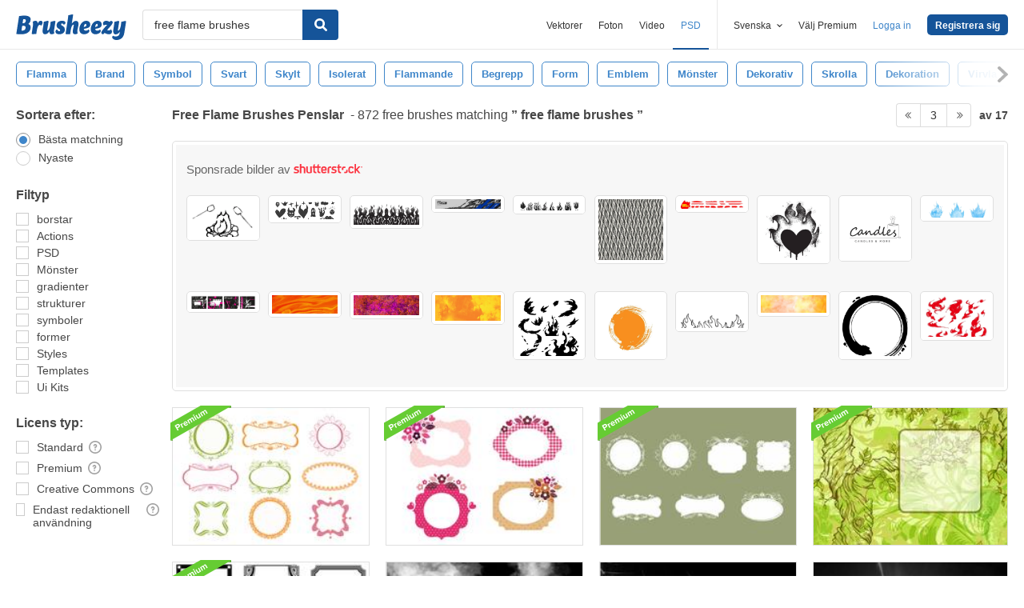

--- FILE ---
content_type: text/html; charset=utf-8
request_url: https://sv.brusheezy.com/gratis/free-flame-brushes?page=3
body_size: 43059
content:
<!DOCTYPE html>
<!--[if lt IE 7]>      <html lang="sv" xmlns:fb="http://developers.facebook.com/schema/" xmlns:og="http://opengraphprotocol.org/schema/" class="no-js lt-ie9 lt-ie8 lt-ie7"> <![endif]-->
<!--[if IE 7]>         <html lang="sv" xmlns:fb="http://developers.facebook.com/schema/" xmlns:og="http://opengraphprotocol.org/schema/" class="no-js lt-ie9 lt-ie8"> <![endif]-->
<!--[if IE 8]>         <html lang="sv" xmlns:fb="http://developers.facebook.com/schema/" xmlns:og="http://opengraphprotocol.org/schema/" class="no-js lt-ie9"> <![endif]-->
<!--[if IE 9]>         <html lang="sv" xmlns:fb="http://developers.facebook.com/schema/" xmlns:og="http://opengraphprotocol.org/schema/" class="no-js ie9"> <![endif]-->
<!--[if gt IE 9]><!--> <html lang="sv" xmlns:fb="http://developers.facebook.com/schema/" xmlns:og="http://opengraphprotocol.org/schema/" class="no-js"> <!--<![endif]-->
  <head>
	  <script type="text/javascript">window.country_code = "US";window.remote_ip_address = '13.58.237.210'</script>
        <!-- skipping hreflang -->

    
    <link rel="dns-prefetch" href="//static.brusheezy.com">
    <meta charset="utf-8">
    <meta http-equiv="X-UA-Compatible" content="IE=edge,chrome=1">
<script>window.NREUM||(NREUM={});NREUM.info={"beacon":"bam.nr-data.net","errorBeacon":"bam.nr-data.net","licenseKey":"NRJS-e38a0a5d9f3d7a161d2","applicationID":"682498450","transactionName":"J1kMFkBaWF9cREoRVwVEAQpXRhtAUVkS","queueTime":0,"applicationTime":377,"agent":""}</script>
<script>(window.NREUM||(NREUM={})).init={ajax:{deny_list:["bam.nr-data.net"]},feature_flags:["soft_nav"]};(window.NREUM||(NREUM={})).loader_config={licenseKey:"NRJS-e38a0a5d9f3d7a161d2",applicationID:"682498450",browserID:"682498528"};;/*! For license information please see nr-loader-rum-1.306.0.min.js.LICENSE.txt */
(()=>{var e,t,r={122:(e,t,r)=>{"use strict";r.d(t,{a:()=>i});var n=r(944);function i(e,t){try{if(!e||"object"!=typeof e)return(0,n.R)(3);if(!t||"object"!=typeof t)return(0,n.R)(4);const r=Object.create(Object.getPrototypeOf(t),Object.getOwnPropertyDescriptors(t)),a=0===Object.keys(r).length?e:r;for(let o in a)if(void 0!==e[o])try{if(null===e[o]){r[o]=null;continue}Array.isArray(e[o])&&Array.isArray(t[o])?r[o]=Array.from(new Set([...e[o],...t[o]])):"object"==typeof e[o]&&"object"==typeof t[o]?r[o]=i(e[o],t[o]):r[o]=e[o]}catch(e){r[o]||(0,n.R)(1,e)}return r}catch(e){(0,n.R)(2,e)}}},154:(e,t,r)=>{"use strict";r.d(t,{OF:()=>c,RI:()=>i,WN:()=>u,bv:()=>a,eN:()=>l,gm:()=>o,mw:()=>s,sb:()=>d});var n=r(863);const i="undefined"!=typeof window&&!!window.document,a="undefined"!=typeof WorkerGlobalScope&&("undefined"!=typeof self&&self instanceof WorkerGlobalScope&&self.navigator instanceof WorkerNavigator||"undefined"!=typeof globalThis&&globalThis instanceof WorkerGlobalScope&&globalThis.navigator instanceof WorkerNavigator),o=i?window:"undefined"!=typeof WorkerGlobalScope&&("undefined"!=typeof self&&self instanceof WorkerGlobalScope&&self||"undefined"!=typeof globalThis&&globalThis instanceof WorkerGlobalScope&&globalThis),s=Boolean("hidden"===o?.document?.visibilityState),c=/iPad|iPhone|iPod/.test(o.navigator?.userAgent),d=c&&"undefined"==typeof SharedWorker,u=((()=>{const e=o.navigator?.userAgent?.match(/Firefox[/\s](\d+\.\d+)/);Array.isArray(e)&&e.length>=2&&e[1]})(),Date.now()-(0,n.t)()),l=()=>"undefined"!=typeof PerformanceNavigationTiming&&o?.performance?.getEntriesByType("navigation")?.[0]?.responseStart},163:(e,t,r)=>{"use strict";r.d(t,{j:()=>E});var n=r(384),i=r(741);var a=r(555);r(860).K7.genericEvents;const o="experimental.resources",s="register",c=e=>{if(!e||"string"!=typeof e)return!1;try{document.createDocumentFragment().querySelector(e)}catch{return!1}return!0};var d=r(614),u=r(944),l=r(122);const f="[data-nr-mask]",g=e=>(0,l.a)(e,(()=>{const e={feature_flags:[],experimental:{allow_registered_children:!1,resources:!1},mask_selector:"*",block_selector:"[data-nr-block]",mask_input_options:{color:!1,date:!1,"datetime-local":!1,email:!1,month:!1,number:!1,range:!1,search:!1,tel:!1,text:!1,time:!1,url:!1,week:!1,textarea:!1,select:!1,password:!0}};return{ajax:{deny_list:void 0,block_internal:!0,enabled:!0,autoStart:!0},api:{get allow_registered_children(){return e.feature_flags.includes(s)||e.experimental.allow_registered_children},set allow_registered_children(t){e.experimental.allow_registered_children=t},duplicate_registered_data:!1},browser_consent_mode:{enabled:!1},distributed_tracing:{enabled:void 0,exclude_newrelic_header:void 0,cors_use_newrelic_header:void 0,cors_use_tracecontext_headers:void 0,allowed_origins:void 0},get feature_flags(){return e.feature_flags},set feature_flags(t){e.feature_flags=t},generic_events:{enabled:!0,autoStart:!0},harvest:{interval:30},jserrors:{enabled:!0,autoStart:!0},logging:{enabled:!0,autoStart:!0},metrics:{enabled:!0,autoStart:!0},obfuscate:void 0,page_action:{enabled:!0},page_view_event:{enabled:!0,autoStart:!0},page_view_timing:{enabled:!0,autoStart:!0},performance:{capture_marks:!1,capture_measures:!1,capture_detail:!0,resources:{get enabled(){return e.feature_flags.includes(o)||e.experimental.resources},set enabled(t){e.experimental.resources=t},asset_types:[],first_party_domains:[],ignore_newrelic:!0}},privacy:{cookies_enabled:!0},proxy:{assets:void 0,beacon:void 0},session:{expiresMs:d.wk,inactiveMs:d.BB},session_replay:{autoStart:!0,enabled:!1,preload:!1,sampling_rate:10,error_sampling_rate:100,collect_fonts:!1,inline_images:!1,fix_stylesheets:!0,mask_all_inputs:!0,get mask_text_selector(){return e.mask_selector},set mask_text_selector(t){c(t)?e.mask_selector="".concat(t,",").concat(f):""===t||null===t?e.mask_selector=f:(0,u.R)(5,t)},get block_class(){return"nr-block"},get ignore_class(){return"nr-ignore"},get mask_text_class(){return"nr-mask"},get block_selector(){return e.block_selector},set block_selector(t){c(t)?e.block_selector+=",".concat(t):""!==t&&(0,u.R)(6,t)},get mask_input_options(){return e.mask_input_options},set mask_input_options(t){t&&"object"==typeof t?e.mask_input_options={...t,password:!0}:(0,u.R)(7,t)}},session_trace:{enabled:!0,autoStart:!0},soft_navigations:{enabled:!0,autoStart:!0},spa:{enabled:!0,autoStart:!0},ssl:void 0,user_actions:{enabled:!0,elementAttributes:["id","className","tagName","type"]}}})());var p=r(154),m=r(324);let h=0;const v={buildEnv:m.F3,distMethod:m.Xs,version:m.xv,originTime:p.WN},b={consented:!1},y={appMetadata:{},get consented(){return this.session?.state?.consent||b.consented},set consented(e){b.consented=e},customTransaction:void 0,denyList:void 0,disabled:!1,harvester:void 0,isolatedBacklog:!1,isRecording:!1,loaderType:void 0,maxBytes:3e4,obfuscator:void 0,onerror:void 0,ptid:void 0,releaseIds:{},session:void 0,timeKeeper:void 0,registeredEntities:[],jsAttributesMetadata:{bytes:0},get harvestCount(){return++h}},_=e=>{const t=(0,l.a)(e,y),r=Object.keys(v).reduce((e,t)=>(e[t]={value:v[t],writable:!1,configurable:!0,enumerable:!0},e),{});return Object.defineProperties(t,r)};var w=r(701);const x=e=>{const t=e.startsWith("http");e+="/",r.p=t?e:"https://"+e};var S=r(836),k=r(241);const R={accountID:void 0,trustKey:void 0,agentID:void 0,licenseKey:void 0,applicationID:void 0,xpid:void 0},A=e=>(0,l.a)(e,R),T=new Set;function E(e,t={},r,o){let{init:s,info:c,loader_config:d,runtime:u={},exposed:l=!0}=t;if(!c){const e=(0,n.pV)();s=e.init,c=e.info,d=e.loader_config}e.init=g(s||{}),e.loader_config=A(d||{}),c.jsAttributes??={},p.bv&&(c.jsAttributes.isWorker=!0),e.info=(0,a.D)(c);const f=e.init,m=[c.beacon,c.errorBeacon];T.has(e.agentIdentifier)||(f.proxy.assets&&(x(f.proxy.assets),m.push(f.proxy.assets)),f.proxy.beacon&&m.push(f.proxy.beacon),e.beacons=[...m],function(e){const t=(0,n.pV)();Object.getOwnPropertyNames(i.W.prototype).forEach(r=>{const n=i.W.prototype[r];if("function"!=typeof n||"constructor"===n)return;let a=t[r];e[r]&&!1!==e.exposed&&"micro-agent"!==e.runtime?.loaderType&&(t[r]=(...t)=>{const n=e[r](...t);return a?a(...t):n})})}(e),(0,n.US)("activatedFeatures",w.B),e.runSoftNavOverSpa&&=!0===f.soft_navigations.enabled&&f.feature_flags.includes("soft_nav")),u.denyList=[...f.ajax.deny_list||[],...f.ajax.block_internal?m:[]],u.ptid=e.agentIdentifier,u.loaderType=r,e.runtime=_(u),T.has(e.agentIdentifier)||(e.ee=S.ee.get(e.agentIdentifier),e.exposed=l,(0,k.W)({agentIdentifier:e.agentIdentifier,drained:!!w.B?.[e.agentIdentifier],type:"lifecycle",name:"initialize",feature:void 0,data:e.config})),T.add(e.agentIdentifier)}},234:(e,t,r)=>{"use strict";r.d(t,{W:()=>a});var n=r(836),i=r(687);class a{constructor(e,t){this.agentIdentifier=e,this.ee=n.ee.get(e),this.featureName=t,this.blocked=!1}deregisterDrain(){(0,i.x3)(this.agentIdentifier,this.featureName)}}},241:(e,t,r)=>{"use strict";r.d(t,{W:()=>a});var n=r(154);const i="newrelic";function a(e={}){try{n.gm.dispatchEvent(new CustomEvent(i,{detail:e}))}catch(e){}}},261:(e,t,r)=>{"use strict";r.d(t,{$9:()=>d,BL:()=>s,CH:()=>g,Dl:()=>_,Fw:()=>y,PA:()=>h,Pl:()=>n,Pv:()=>k,Tb:()=>l,U2:()=>a,V1:()=>S,Wb:()=>x,bt:()=>b,cD:()=>v,d3:()=>w,dT:()=>c,eY:()=>p,fF:()=>f,hG:()=>i,k6:()=>o,nb:()=>m,o5:()=>u});const n="api-",i="addPageAction",a="addToTrace",o="addRelease",s="finished",c="interaction",d="log",u="noticeError",l="pauseReplay",f="recordCustomEvent",g="recordReplay",p="register",m="setApplicationVersion",h="setCurrentRouteName",v="setCustomAttribute",b="setErrorHandler",y="setPageViewName",_="setUserId",w="start",x="wrapLogger",S="measure",k="consent"},289:(e,t,r)=>{"use strict";r.d(t,{GG:()=>o,Qr:()=>c,sB:()=>s});var n=r(878),i=r(389);function a(){return"undefined"==typeof document||"complete"===document.readyState}function o(e,t){if(a())return e();const r=(0,i.J)(e),o=setInterval(()=>{a()&&(clearInterval(o),r())},500);(0,n.sp)("load",r,t)}function s(e){if(a())return e();(0,n.DD)("DOMContentLoaded",e)}function c(e){if(a())return e();(0,n.sp)("popstate",e)}},324:(e,t,r)=>{"use strict";r.d(t,{F3:()=>i,Xs:()=>a,xv:()=>n});const n="1.306.0",i="PROD",a="CDN"},374:(e,t,r)=>{r.nc=(()=>{try{return document?.currentScript?.nonce}catch(e){}return""})()},384:(e,t,r)=>{"use strict";r.d(t,{NT:()=>o,US:()=>u,Zm:()=>s,bQ:()=>d,dV:()=>c,pV:()=>l});var n=r(154),i=r(863),a=r(910);const o={beacon:"bam.nr-data.net",errorBeacon:"bam.nr-data.net"};function s(){return n.gm.NREUM||(n.gm.NREUM={}),void 0===n.gm.newrelic&&(n.gm.newrelic=n.gm.NREUM),n.gm.NREUM}function c(){let e=s();return e.o||(e.o={ST:n.gm.setTimeout,SI:n.gm.setImmediate||n.gm.setInterval,CT:n.gm.clearTimeout,XHR:n.gm.XMLHttpRequest,REQ:n.gm.Request,EV:n.gm.Event,PR:n.gm.Promise,MO:n.gm.MutationObserver,FETCH:n.gm.fetch,WS:n.gm.WebSocket},(0,a.i)(...Object.values(e.o))),e}function d(e,t){let r=s();r.initializedAgents??={},t.initializedAt={ms:(0,i.t)(),date:new Date},r.initializedAgents[e]=t}function u(e,t){s()[e]=t}function l(){return function(){let e=s();const t=e.info||{};e.info={beacon:o.beacon,errorBeacon:o.errorBeacon,...t}}(),function(){let e=s();const t=e.init||{};e.init={...t}}(),c(),function(){let e=s();const t=e.loader_config||{};e.loader_config={...t}}(),s()}},389:(e,t,r)=>{"use strict";function n(e,t=500,r={}){const n=r?.leading||!1;let i;return(...r)=>{n&&void 0===i&&(e.apply(this,r),i=setTimeout(()=>{i=clearTimeout(i)},t)),n||(clearTimeout(i),i=setTimeout(()=>{e.apply(this,r)},t))}}function i(e){let t=!1;return(...r)=>{t||(t=!0,e.apply(this,r))}}r.d(t,{J:()=>i,s:()=>n})},555:(e,t,r)=>{"use strict";r.d(t,{D:()=>s,f:()=>o});var n=r(384),i=r(122);const a={beacon:n.NT.beacon,errorBeacon:n.NT.errorBeacon,licenseKey:void 0,applicationID:void 0,sa:void 0,queueTime:void 0,applicationTime:void 0,ttGuid:void 0,user:void 0,account:void 0,product:void 0,extra:void 0,jsAttributes:{},userAttributes:void 0,atts:void 0,transactionName:void 0,tNamePlain:void 0};function o(e){try{return!!e.licenseKey&&!!e.errorBeacon&&!!e.applicationID}catch(e){return!1}}const s=e=>(0,i.a)(e,a)},566:(e,t,r)=>{"use strict";r.d(t,{LA:()=>s,bz:()=>o});var n=r(154);const i="xxxxxxxx-xxxx-4xxx-yxxx-xxxxxxxxxxxx";function a(e,t){return e?15&e[t]:16*Math.random()|0}function o(){const e=n.gm?.crypto||n.gm?.msCrypto;let t,r=0;return e&&e.getRandomValues&&(t=e.getRandomValues(new Uint8Array(30))),i.split("").map(e=>"x"===e?a(t,r++).toString(16):"y"===e?(3&a()|8).toString(16):e).join("")}function s(e){const t=n.gm?.crypto||n.gm?.msCrypto;let r,i=0;t&&t.getRandomValues&&(r=t.getRandomValues(new Uint8Array(e)));const o=[];for(var s=0;s<e;s++)o.push(a(r,i++).toString(16));return o.join("")}},606:(e,t,r)=>{"use strict";r.d(t,{i:()=>a});var n=r(908);a.on=o;var i=a.handlers={};function a(e,t,r,a){o(a||n.d,i,e,t,r)}function o(e,t,r,i,a){a||(a="feature"),e||(e=n.d);var o=t[a]=t[a]||{};(o[r]=o[r]||[]).push([e,i])}},607:(e,t,r)=>{"use strict";r.d(t,{W:()=>n});const n=(0,r(566).bz)()},614:(e,t,r)=>{"use strict";r.d(t,{BB:()=>o,H3:()=>n,g:()=>d,iL:()=>c,tS:()=>s,uh:()=>i,wk:()=>a});const n="NRBA",i="SESSION",a=144e5,o=18e5,s={STARTED:"session-started",PAUSE:"session-pause",RESET:"session-reset",RESUME:"session-resume",UPDATE:"session-update"},c={SAME_TAB:"same-tab",CROSS_TAB:"cross-tab"},d={OFF:0,FULL:1,ERROR:2}},630:(e,t,r)=>{"use strict";r.d(t,{T:()=>n});const n=r(860).K7.pageViewEvent},646:(e,t,r)=>{"use strict";r.d(t,{y:()=>n});class n{constructor(e){this.contextId=e}}},687:(e,t,r)=>{"use strict";r.d(t,{Ak:()=>d,Ze:()=>f,x3:()=>u});var n=r(241),i=r(836),a=r(606),o=r(860),s=r(646);const c={};function d(e,t){const r={staged:!1,priority:o.P3[t]||0};l(e),c[e].get(t)||c[e].set(t,r)}function u(e,t){e&&c[e]&&(c[e].get(t)&&c[e].delete(t),p(e,t,!1),c[e].size&&g(e))}function l(e){if(!e)throw new Error("agentIdentifier required");c[e]||(c[e]=new Map)}function f(e="",t="feature",r=!1){if(l(e),!e||!c[e].get(t)||r)return p(e,t);c[e].get(t).staged=!0,g(e)}function g(e){const t=Array.from(c[e]);t.every(([e,t])=>t.staged)&&(t.sort((e,t)=>e[1].priority-t[1].priority),t.forEach(([t])=>{c[e].delete(t),p(e,t)}))}function p(e,t,r=!0){const o=e?i.ee.get(e):i.ee,c=a.i.handlers;if(!o.aborted&&o.backlog&&c){if((0,n.W)({agentIdentifier:e,type:"lifecycle",name:"drain",feature:t}),r){const e=o.backlog[t],r=c[t];if(r){for(let t=0;e&&t<e.length;++t)m(e[t],r);Object.entries(r).forEach(([e,t])=>{Object.values(t||{}).forEach(t=>{t[0]?.on&&t[0]?.context()instanceof s.y&&t[0].on(e,t[1])})})}}o.isolatedBacklog||delete c[t],o.backlog[t]=null,o.emit("drain-"+t,[])}}function m(e,t){var r=e[1];Object.values(t[r]||{}).forEach(t=>{var r=e[0];if(t[0]===r){var n=t[1],i=e[3],a=e[2];n.apply(i,a)}})}},699:(e,t,r)=>{"use strict";r.d(t,{It:()=>a,KC:()=>s,No:()=>i,qh:()=>o});var n=r(860);const i=16e3,a=1e6,o="SESSION_ERROR",s={[n.K7.logging]:!0,[n.K7.genericEvents]:!1,[n.K7.jserrors]:!1,[n.K7.ajax]:!1}},701:(e,t,r)=>{"use strict";r.d(t,{B:()=>a,t:()=>o});var n=r(241);const i=new Set,a={};function o(e,t){const r=t.agentIdentifier;a[r]??={},e&&"object"==typeof e&&(i.has(r)||(t.ee.emit("rumresp",[e]),a[r]=e,i.add(r),(0,n.W)({agentIdentifier:r,loaded:!0,drained:!0,type:"lifecycle",name:"load",feature:void 0,data:e})))}},741:(e,t,r)=>{"use strict";r.d(t,{W:()=>a});var n=r(944),i=r(261);class a{#e(e,...t){if(this[e]!==a.prototype[e])return this[e](...t);(0,n.R)(35,e)}addPageAction(e,t){return this.#e(i.hG,e,t)}register(e){return this.#e(i.eY,e)}recordCustomEvent(e,t){return this.#e(i.fF,e,t)}setPageViewName(e,t){return this.#e(i.Fw,e,t)}setCustomAttribute(e,t,r){return this.#e(i.cD,e,t,r)}noticeError(e,t){return this.#e(i.o5,e,t)}setUserId(e){return this.#e(i.Dl,e)}setApplicationVersion(e){return this.#e(i.nb,e)}setErrorHandler(e){return this.#e(i.bt,e)}addRelease(e,t){return this.#e(i.k6,e,t)}log(e,t){return this.#e(i.$9,e,t)}start(){return this.#e(i.d3)}finished(e){return this.#e(i.BL,e)}recordReplay(){return this.#e(i.CH)}pauseReplay(){return this.#e(i.Tb)}addToTrace(e){return this.#e(i.U2,e)}setCurrentRouteName(e){return this.#e(i.PA,e)}interaction(e){return this.#e(i.dT,e)}wrapLogger(e,t,r){return this.#e(i.Wb,e,t,r)}measure(e,t){return this.#e(i.V1,e,t)}consent(e){return this.#e(i.Pv,e)}}},782:(e,t,r)=>{"use strict";r.d(t,{T:()=>n});const n=r(860).K7.pageViewTiming},836:(e,t,r)=>{"use strict";r.d(t,{P:()=>s,ee:()=>c});var n=r(384),i=r(990),a=r(646),o=r(607);const s="nr@context:".concat(o.W),c=function e(t,r){var n={},o={},u={},l=!1;try{l=16===r.length&&d.initializedAgents?.[r]?.runtime.isolatedBacklog}catch(e){}var f={on:p,addEventListener:p,removeEventListener:function(e,t){var r=n[e];if(!r)return;for(var i=0;i<r.length;i++)r[i]===t&&r.splice(i,1)},emit:function(e,r,n,i,a){!1!==a&&(a=!0);if(c.aborted&&!i)return;t&&a&&t.emit(e,r,n);var s=g(n);m(e).forEach(e=>{e.apply(s,r)});var d=v()[o[e]];d&&d.push([f,e,r,s]);return s},get:h,listeners:m,context:g,buffer:function(e,t){const r=v();if(t=t||"feature",f.aborted)return;Object.entries(e||{}).forEach(([e,n])=>{o[n]=t,t in r||(r[t]=[])})},abort:function(){f._aborted=!0,Object.keys(f.backlog).forEach(e=>{delete f.backlog[e]})},isBuffering:function(e){return!!v()[o[e]]},debugId:r,backlog:l?{}:t&&"object"==typeof t.backlog?t.backlog:{},isolatedBacklog:l};return Object.defineProperty(f,"aborted",{get:()=>{let e=f._aborted||!1;return e||(t&&(e=t.aborted),e)}}),f;function g(e){return e&&e instanceof a.y?e:e?(0,i.I)(e,s,()=>new a.y(s)):new a.y(s)}function p(e,t){n[e]=m(e).concat(t)}function m(e){return n[e]||[]}function h(t){return u[t]=u[t]||e(f,t)}function v(){return f.backlog}}(void 0,"globalEE"),d=(0,n.Zm)();d.ee||(d.ee=c)},843:(e,t,r)=>{"use strict";r.d(t,{G:()=>a,u:()=>i});var n=r(878);function i(e,t=!1,r,i){(0,n.DD)("visibilitychange",function(){if(t)return void("hidden"===document.visibilityState&&e());e(document.visibilityState)},r,i)}function a(e,t,r){(0,n.sp)("pagehide",e,t,r)}},860:(e,t,r)=>{"use strict";r.d(t,{$J:()=>u,K7:()=>c,P3:()=>d,XX:()=>i,Yy:()=>s,df:()=>a,qY:()=>n,v4:()=>o});const n="events",i="jserrors",a="browser/blobs",o="rum",s="browser/logs",c={ajax:"ajax",genericEvents:"generic_events",jserrors:i,logging:"logging",metrics:"metrics",pageAction:"page_action",pageViewEvent:"page_view_event",pageViewTiming:"page_view_timing",sessionReplay:"session_replay",sessionTrace:"session_trace",softNav:"soft_navigations",spa:"spa"},d={[c.pageViewEvent]:1,[c.pageViewTiming]:2,[c.metrics]:3,[c.jserrors]:4,[c.spa]:5,[c.ajax]:6,[c.sessionTrace]:7,[c.softNav]:8,[c.sessionReplay]:9,[c.logging]:10,[c.genericEvents]:11},u={[c.pageViewEvent]:o,[c.pageViewTiming]:n,[c.ajax]:n,[c.spa]:n,[c.softNav]:n,[c.metrics]:i,[c.jserrors]:i,[c.sessionTrace]:a,[c.sessionReplay]:a,[c.logging]:s,[c.genericEvents]:"ins"}},863:(e,t,r)=>{"use strict";function n(){return Math.floor(performance.now())}r.d(t,{t:()=>n})},878:(e,t,r)=>{"use strict";function n(e,t){return{capture:e,passive:!1,signal:t}}function i(e,t,r=!1,i){window.addEventListener(e,t,n(r,i))}function a(e,t,r=!1,i){document.addEventListener(e,t,n(r,i))}r.d(t,{DD:()=>a,jT:()=>n,sp:()=>i})},908:(e,t,r)=>{"use strict";r.d(t,{d:()=>n,p:()=>i});var n=r(836).ee.get("handle");function i(e,t,r,i,a){a?(a.buffer([e],i),a.emit(e,t,r)):(n.buffer([e],i),n.emit(e,t,r))}},910:(e,t,r)=>{"use strict";r.d(t,{i:()=>a});var n=r(944);const i=new Map;function a(...e){return e.every(e=>{if(i.has(e))return i.get(e);const t="function"==typeof e?e.toString():"",r=t.includes("[native code]"),a=t.includes("nrWrapper");return r||a||(0,n.R)(64,e?.name||t),i.set(e,r),r})}},944:(e,t,r)=>{"use strict";r.d(t,{R:()=>i});var n=r(241);function i(e,t){"function"==typeof console.debug&&(console.debug("New Relic Warning: https://github.com/newrelic/newrelic-browser-agent/blob/main/docs/warning-codes.md#".concat(e),t),(0,n.W)({agentIdentifier:null,drained:null,type:"data",name:"warn",feature:"warn",data:{code:e,secondary:t}}))}},969:(e,t,r)=>{"use strict";r.d(t,{TZ:()=>n,XG:()=>s,rs:()=>i,xV:()=>o,z_:()=>a});const n=r(860).K7.metrics,i="sm",a="cm",o="storeSupportabilityMetrics",s="storeEventMetrics"},990:(e,t,r)=>{"use strict";r.d(t,{I:()=>i});var n=Object.prototype.hasOwnProperty;function i(e,t,r){if(n.call(e,t))return e[t];var i=r();if(Object.defineProperty&&Object.keys)try{return Object.defineProperty(e,t,{value:i,writable:!0,enumerable:!1}),i}catch(e){}return e[t]=i,i}}},n={};function i(e){var t=n[e];if(void 0!==t)return t.exports;var a=n[e]={exports:{}};return r[e](a,a.exports,i),a.exports}i.m=r,i.d=(e,t)=>{for(var r in t)i.o(t,r)&&!i.o(e,r)&&Object.defineProperty(e,r,{enumerable:!0,get:t[r]})},i.f={},i.e=e=>Promise.all(Object.keys(i.f).reduce((t,r)=>(i.f[r](e,t),t),[])),i.u=e=>"nr-rum-1.306.0.min.js",i.o=(e,t)=>Object.prototype.hasOwnProperty.call(e,t),e={},t="NRBA-1.306.0.PROD:",i.l=(r,n,a,o)=>{if(e[r])e[r].push(n);else{var s,c;if(void 0!==a)for(var d=document.getElementsByTagName("script"),u=0;u<d.length;u++){var l=d[u];if(l.getAttribute("src")==r||l.getAttribute("data-webpack")==t+a){s=l;break}}if(!s){c=!0;var f={296:"sha512-XHJAyYwsxAD4jnOFenBf2aq49/pv28jKOJKs7YGQhagYYI2Zk8nHflZPdd7WiilkmEkgIZQEFX4f1AJMoyzKwA=="};(s=document.createElement("script")).charset="utf-8",i.nc&&s.setAttribute("nonce",i.nc),s.setAttribute("data-webpack",t+a),s.src=r,0!==s.src.indexOf(window.location.origin+"/")&&(s.crossOrigin="anonymous"),f[o]&&(s.integrity=f[o])}e[r]=[n];var g=(t,n)=>{s.onerror=s.onload=null,clearTimeout(p);var i=e[r];if(delete e[r],s.parentNode&&s.parentNode.removeChild(s),i&&i.forEach(e=>e(n)),t)return t(n)},p=setTimeout(g.bind(null,void 0,{type:"timeout",target:s}),12e4);s.onerror=g.bind(null,s.onerror),s.onload=g.bind(null,s.onload),c&&document.head.appendChild(s)}},i.r=e=>{"undefined"!=typeof Symbol&&Symbol.toStringTag&&Object.defineProperty(e,Symbol.toStringTag,{value:"Module"}),Object.defineProperty(e,"__esModule",{value:!0})},i.p="https://js-agent.newrelic.com/",(()=>{var e={374:0,840:0};i.f.j=(t,r)=>{var n=i.o(e,t)?e[t]:void 0;if(0!==n)if(n)r.push(n[2]);else{var a=new Promise((r,i)=>n=e[t]=[r,i]);r.push(n[2]=a);var o=i.p+i.u(t),s=new Error;i.l(o,r=>{if(i.o(e,t)&&(0!==(n=e[t])&&(e[t]=void 0),n)){var a=r&&("load"===r.type?"missing":r.type),o=r&&r.target&&r.target.src;s.message="Loading chunk "+t+" failed: ("+a+": "+o+")",s.name="ChunkLoadError",s.type=a,s.request=o,n[1](s)}},"chunk-"+t,t)}};var t=(t,r)=>{var n,a,[o,s,c]=r,d=0;if(o.some(t=>0!==e[t])){for(n in s)i.o(s,n)&&(i.m[n]=s[n]);if(c)c(i)}for(t&&t(r);d<o.length;d++)a=o[d],i.o(e,a)&&e[a]&&e[a][0](),e[a]=0},r=self["webpackChunk:NRBA-1.306.0.PROD"]=self["webpackChunk:NRBA-1.306.0.PROD"]||[];r.forEach(t.bind(null,0)),r.push=t.bind(null,r.push.bind(r))})(),(()=>{"use strict";i(374);var e=i(566),t=i(741);class r extends t.W{agentIdentifier=(0,e.LA)(16)}var n=i(860);const a=Object.values(n.K7);var o=i(163);var s=i(908),c=i(863),d=i(261),u=i(241),l=i(944),f=i(701),g=i(969);function p(e,t,i,a){const o=a||i;!o||o[e]&&o[e]!==r.prototype[e]||(o[e]=function(){(0,s.p)(g.xV,["API/"+e+"/called"],void 0,n.K7.metrics,i.ee),(0,u.W)({agentIdentifier:i.agentIdentifier,drained:!!f.B?.[i.agentIdentifier],type:"data",name:"api",feature:d.Pl+e,data:{}});try{return t.apply(this,arguments)}catch(e){(0,l.R)(23,e)}})}function m(e,t,r,n,i){const a=e.info;null===r?delete a.jsAttributes[t]:a.jsAttributes[t]=r,(i||null===r)&&(0,s.p)(d.Pl+n,[(0,c.t)(),t,r],void 0,"session",e.ee)}var h=i(687),v=i(234),b=i(289),y=i(154),_=i(384);const w=e=>y.RI&&!0===e?.privacy.cookies_enabled;function x(e){return!!(0,_.dV)().o.MO&&w(e)&&!0===e?.session_trace.enabled}var S=i(389),k=i(699);class R extends v.W{constructor(e,t){super(e.agentIdentifier,t),this.agentRef=e,this.abortHandler=void 0,this.featAggregate=void 0,this.loadedSuccessfully=void 0,this.onAggregateImported=new Promise(e=>{this.loadedSuccessfully=e}),this.deferred=Promise.resolve(),!1===e.init[this.featureName].autoStart?this.deferred=new Promise((t,r)=>{this.ee.on("manual-start-all",(0,S.J)(()=>{(0,h.Ak)(e.agentIdentifier,this.featureName),t()}))}):(0,h.Ak)(e.agentIdentifier,t)}importAggregator(e,t,r={}){if(this.featAggregate)return;const n=async()=>{let n;await this.deferred;try{if(w(e.init)){const{setupAgentSession:t}=await i.e(296).then(i.bind(i,305));n=t(e)}}catch(e){(0,l.R)(20,e),this.ee.emit("internal-error",[e]),(0,s.p)(k.qh,[e],void 0,this.featureName,this.ee)}try{if(!this.#t(this.featureName,n,e.init))return(0,h.Ze)(this.agentIdentifier,this.featureName),void this.loadedSuccessfully(!1);const{Aggregate:i}=await t();this.featAggregate=new i(e,r),e.runtime.harvester.initializedAggregates.push(this.featAggregate),this.loadedSuccessfully(!0)}catch(e){(0,l.R)(34,e),this.abortHandler?.(),(0,h.Ze)(this.agentIdentifier,this.featureName,!0),this.loadedSuccessfully(!1),this.ee&&this.ee.abort()}};y.RI?(0,b.GG)(()=>n(),!0):n()}#t(e,t,r){if(this.blocked)return!1;switch(e){case n.K7.sessionReplay:return x(r)&&!!t;case n.K7.sessionTrace:return!!t;default:return!0}}}var A=i(630),T=i(614);class E extends R{static featureName=A.T;constructor(e){var t;super(e,A.T),this.setupInspectionEvents(e.agentIdentifier),t=e,p(d.Fw,function(e,r){"string"==typeof e&&("/"!==e.charAt(0)&&(e="/"+e),t.runtime.customTransaction=(r||"http://custom.transaction")+e,(0,s.p)(d.Pl+d.Fw,[(0,c.t)()],void 0,void 0,t.ee))},t),this.importAggregator(e,()=>i.e(296).then(i.bind(i,943)))}setupInspectionEvents(e){const t=(t,r)=>{t&&(0,u.W)({agentIdentifier:e,timeStamp:t.timeStamp,loaded:"complete"===t.target.readyState,type:"window",name:r,data:t.target.location+""})};(0,b.sB)(e=>{t(e,"DOMContentLoaded")}),(0,b.GG)(e=>{t(e,"load")}),(0,b.Qr)(e=>{t(e,"navigate")}),this.ee.on(T.tS.UPDATE,(t,r)=>{(0,u.W)({agentIdentifier:e,type:"lifecycle",name:"session",data:r})})}}var N=i(843),I=i(782);class j extends R{static featureName=I.T;constructor(e){super(e,I.T),y.RI&&((0,N.u)(()=>(0,s.p)("docHidden",[(0,c.t)()],void 0,I.T,this.ee),!0),(0,N.G)(()=>(0,s.p)("winPagehide",[(0,c.t)()],void 0,I.T,this.ee)),this.importAggregator(e,()=>i.e(296).then(i.bind(i,117))))}}class P extends R{static featureName=g.TZ;constructor(e){super(e,g.TZ),y.RI&&document.addEventListener("securitypolicyviolation",e=>{(0,s.p)(g.xV,["Generic/CSPViolation/Detected"],void 0,this.featureName,this.ee)}),this.importAggregator(e,()=>i.e(296).then(i.bind(i,623)))}}new class extends r{constructor(e){var t;(super(),y.gm)?(this.features={},(0,_.bQ)(this.agentIdentifier,this),this.desiredFeatures=new Set(e.features||[]),this.desiredFeatures.add(E),this.runSoftNavOverSpa=[...this.desiredFeatures].some(e=>e.featureName===n.K7.softNav),(0,o.j)(this,e,e.loaderType||"agent"),t=this,p(d.cD,function(e,r,n=!1){if("string"==typeof e){if(["string","number","boolean"].includes(typeof r)||null===r)return m(t,e,r,d.cD,n);(0,l.R)(40,typeof r)}else(0,l.R)(39,typeof e)},t),function(e){p(d.Dl,function(t){if("string"==typeof t||null===t)return m(e,"enduser.id",t,d.Dl,!0);(0,l.R)(41,typeof t)},e)}(this),function(e){p(d.nb,function(t){if("string"==typeof t||null===t)return m(e,"application.version",t,d.nb,!1);(0,l.R)(42,typeof t)},e)}(this),function(e){p(d.d3,function(){e.ee.emit("manual-start-all")},e)}(this),function(e){p(d.Pv,function(t=!0){if("boolean"==typeof t){if((0,s.p)(d.Pl+d.Pv,[t],void 0,"session",e.ee),e.runtime.consented=t,t){const t=e.features.page_view_event;t.onAggregateImported.then(e=>{const r=t.featAggregate;e&&!r.sentRum&&r.sendRum()})}}else(0,l.R)(65,typeof t)},e)}(this),this.run()):(0,l.R)(21)}get config(){return{info:this.info,init:this.init,loader_config:this.loader_config,runtime:this.runtime}}get api(){return this}run(){try{const e=function(e){const t={};return a.forEach(r=>{t[r]=!!e[r]?.enabled}),t}(this.init),t=[...this.desiredFeatures];t.sort((e,t)=>n.P3[e.featureName]-n.P3[t.featureName]),t.forEach(t=>{if(!e[t.featureName]&&t.featureName!==n.K7.pageViewEvent)return;if(this.runSoftNavOverSpa&&t.featureName===n.K7.spa)return;if(!this.runSoftNavOverSpa&&t.featureName===n.K7.softNav)return;const r=function(e){switch(e){case n.K7.ajax:return[n.K7.jserrors];case n.K7.sessionTrace:return[n.K7.ajax,n.K7.pageViewEvent];case n.K7.sessionReplay:return[n.K7.sessionTrace];case n.K7.pageViewTiming:return[n.K7.pageViewEvent];default:return[]}}(t.featureName).filter(e=>!(e in this.features));r.length>0&&(0,l.R)(36,{targetFeature:t.featureName,missingDependencies:r}),this.features[t.featureName]=new t(this)})}catch(e){(0,l.R)(22,e);for(const e in this.features)this.features[e].abortHandler?.();const t=(0,_.Zm)();delete t.initializedAgents[this.agentIdentifier]?.features,delete this.sharedAggregator;return t.ee.get(this.agentIdentifier).abort(),!1}}}({features:[E,j,P],loaderType:"lite"})})()})();</script>
    <meta name="viewport" content="width=device-width, initial-scale=1.0, minimum-scale=1.0" />
    <title>Free Flame Brushes - (872 Gratis Downloads) - Page 3</title>
<meta content="Free flame brushes - We have 828 Free flame brushes Free Downloads in Ai, EPS, SVG, CDR formats." name="description" />
<meta content="Brusheezy" property="og:site_name" />
<meta content="Free Flame Brushes - (872 Gratis Downloads)" property="og:title" />
<meta content="https://sv.brusheezy.com/gratis/free-flame-brushes?page=3" property="og:url" />
<meta content="sv_SE" property="og:locale" />
<meta content="en_US" property="og:locale:alternate" />
<meta content="de_DE" property="og:locale:alternate" />
<meta content="es_ES" property="og:locale:alternate" />
<meta content="fr_FR" property="og:locale:alternate" />
<meta content="nl_NL" property="og:locale:alternate" />
<meta content="pt_BR" property="og:locale:alternate" />
<meta content="https://static.brusheezy.com/system/resources/previews/000/058/092/original/free-smoke-photoshop-brushes-4.jpg" property="og:image" />
    <link href="/favicon.ico" rel="shortcut icon"></link><link href="/favicon.png" rel="icon" sizes="48x48" type="image/png"></link><link href="/apple-touch-icon-precomposed.png" rel="apple-touch-icon-precomposed"></link>
    <link href="https://maxcdn.bootstrapcdn.com/font-awesome/4.6.3/css/font-awesome.min.css" media="screen" rel="stylesheet" type="text/css" />
    <script src="https://static.brusheezy.com/assets/modernizr.custom.83825-93372fb200ead74f1d44254d993c5440.js" type="text/javascript"></script>
    <link href="https://static.brusheezy.com/assets/application-e6fc89b3e1f8c6290743690971644994.css" media="screen" rel="stylesheet" type="text/css" />
    <link href="https://static.brusheezy.com/assets/print-ac38768f09270df2214d2c500c647adc.css" media="print" rel="stylesheet" type="text/css" />
    <link href="https://feeds.feedburner.com/eezyinc/brusheezy-images" rel="alternate" title="RSS" type="application/rss+xml" />

          <link rel="canonical" href="https://sv.brusheezy.com/gratis/free-flame-brushes?page=3">


    <meta content="authenticity_token" name="csrf-param" />
<meta content="+FhQP6cw0d2dFi26tnlF7o3nu21JPxTBMuYGCqqfIP8=" name="csrf-token" />
    <!-- Begin TextBlock "HTML - Head" -->
<meta name="google-site-verification" content="pfGHD8M12iD8MZoiUsSycicUuSitnj2scI2cB_MvoYw" />
<meta name="google-site-verification" content="b4_frnI9j9l6Hs7d1QntimjvrZOtJ8x8ykl7RfeJS2Y" />
<meta name="tinfoil-site-verification" content="6d4a376b35cc11699dd86a787c7b5ae10b5c70f0" />
<meta name="msvalidate.01" content="9E7A3F56C01FB9B69FCDD1FBD287CAE4" />
<meta name="p:domain_verify" content="e95f03b955f8191de30e476f8527821e"/>
<meta property="fb:page_id" content="111431139680" />
<meta name="google" content="nositelinkssearchbox" />
<meta name="referrer" content="unsafe-url" />
<!--<script type="text/javascript" src="http://api.xeezy.com/api.min.js"></script>-->
<!--<script async src="//cdn-s2s.buysellads.net/pub/brusheezy.js" data-cfasync="false"></script>-->
<link href="https://plus.google.com/116840303500574370724" rel="publisher" />

<script>
  var iStockCoupon = { 
    // --- ADMIN CONIG----
    Code: 'EEZYOFF14', 
    Message: 'Hurry! Offer Expires 10/31/2013',
    // -------------------

    showPopup: function() {
      var win = window.open("", "istock-sale", "width=520,height=320");
      var wrap = win.document.createElement('div'); 
      wrap.setAttribute('class', 'sale-wrapper');
      
      var logo = win.document.createElement('img');
      logo.setAttribute('src', '//static.vecteezy.com/system/assets/asset_files/000/000/171/original/new-istock-logo.jpg');
      wrap.appendChild(logo);
      
      var code = win.document.createElement('div');
      code.setAttribute('class','code');
      code.appendChild(win.document.createTextNode(iStockCoupon.Code));
      wrap.appendChild(code);
      
      var expires = win.document.createElement('div');
      expires.setAttribute('class','expire');
      expires.appendChild(win.document.createTextNode(iStockCoupon.Message));
      wrap.appendChild(expires);
      
      var close = win.document.createElement('a');
      close.setAttribute('href', '#');
      close.appendChild(win.document.createTextNode('Close Window'));
      wrap.appendChild(close);
      
      var style = win.document.createElement('style');
      close.setAttribute('onclick', 'window.close()');
  
      style.appendChild(win.document.createTextNode("a{margin-top: 40px;display:block;font-size:12px;color:rgb(73,149,203);text-decoration:none;} .expire{margin-top:16px;color: rgb(81,81,81);font-size:24px;} .code{margin-top:20px;font-size:50px;font-weight:700;text-transform:uppercase;} img{margin-top:44px;} body{padding:0;margin:0;text-align:center;font-family:sans-serif;} .sale-wrapper{height:288px;border:16px solid #a1a1a1;}"));
      win.document.body.appendChild(style);
      win.document.body.appendChild(wrap);        
    },
  };

</script>
<script src="https://cdn.optimizely.com/js/168948327.js"></script>

<script>var AdminHideEezyPremiumPopup = false</script>
<!-- TradeDoubler site verification 2802548 -->



<!-- End TextBlock "HTML - Head" -->
      <link href="https://static.brusheezy.com/assets/splittests/new_search_ui-418ee10ba4943587578300e2dfed9bdf.css" media="screen" rel="stylesheet" type="text/css" />

  <script type="text/javascript">
    window.searchScope = 'External';
  </script>
      <META NAME="ROBOTS" CONTENT="NOINDEX, FOLLOW">
    <link rel="prev" href="https://sv.brusheezy.com/gratis/free-flame-brushes?page=2" />
<link rel="next" href="https://sv.brusheezy.com/gratis/free-flame-brushes?page=4" />


    <script type="application/ld+json">
      {
        "@context": "http://schema.org",
        "@type": "WebSite",
        "name": "brusheezy",
        "url": "https://www.brusheezy.com"
      }
   </script>

    <script type="application/ld+json">
      {
      "@context": "http://schema.org",
      "@type": "Organization",
      "url": "https://www.brusheezy.com",
      "logo": "https://static.brusheezy.com/assets/structured_data/brusheezy-logo-63a0370ba72197d03d41c8ee2a3fe30d.svg",
      "sameAs": [
        "https://www.facebook.com/brusheezy",
        "https://twitter.com/brusheezy",
        "https://pinterest.com/brusheezy/",
        "https://www.youtube.com/EezyInc",
        "https://instagram.com/eezy/",
        "https://www.snapchat.com/add/eezy",
        "https://google.com/+brusheezy"
      ]
     }
    </script>

    <script src="https://static.brusheezy.com/assets/sp-32e34cb9c56d3cd62718aba7a1338855.js" type="text/javascript"></script>
<script type="text/javascript">
  document.addEventListener('DOMContentLoaded', function() {
    snowplow('newTracker', 'sp', 'a.vecteezy.com', {
      appId: 'brusheezy_production',
      discoverRootDomain: true,
      eventMethod: 'beacon',
      cookieSameSite: 'Lax',
      context: {
        webPage: true,
        performanceTiming: true,
        gaCookies: true,
        geolocation: false
      }
    });
    snowplow('setUserIdFromCookie', 'rollout');
    snowplow('enableActivityTracking', {minimumVisitLength: 10, heartbeatDelay: 10});
    snowplow('enableLinkClickTracking');
    snowplow('trackPageView');
  });
</script>

  </head>

  <body class="proper-sticky-ads   full-width-search fullwidth has-sticky-header redesign-layout searches-show"
        data-site="brusheezy">
    
<link rel="preconnect" href="https://a.pub.network/" crossorigin />
<link rel="preconnect" href="https://b.pub.network/" crossorigin />
<link rel="preconnect" href="https://c.pub.network/" crossorigin />
<link rel="preconnect" href="https://d.pub.network/" crossorigin />
<link rel="preconnect" href="https://c.amazon-adsystem.com" crossorigin />
<link rel="preconnect" href="https://s.amazon-adsystem.com" crossorigin />
<link rel="preconnect" href="https://secure.quantserve.com/" crossorigin />
<link rel="preconnect" href="https://rules.quantcount.com/" crossorigin />
<link rel="preconnect" href="https://pixel.quantserve.com/" crossorigin />
<link rel="preconnect" href="https://btloader.com/" crossorigin />
<link rel="preconnect" href="https://api.btloader.com/" crossorigin />
<link rel="preconnect" href="https://confiant-integrations.global.ssl.fastly.net" crossorigin />
<link rel="stylesheet" href="https://a.pub.network/brusheezy-com/cls.css">
<script data-cfasync="false" type="text/javascript">
  var freestar = freestar || {};
  freestar.queue = freestar.queue || [];
  freestar.config = freestar.config || {};
  freestar.config.enabled_slots = [];
  freestar.initCallback = function () { (freestar.config.enabled_slots.length === 0) ? freestar.initCallbackCalled = false : freestar.newAdSlots(freestar.config.enabled_slots) }
</script>
<script src="https://a.pub.network/brusheezy-com/pubfig.min.js" data-cfasync="false" async></script>
<style>
.fs-sticky-footer {
  background: rgba(247, 247, 247, 0.9) !important;
}
</style>
<!-- Tag ID: brusheezy_1x1_bouncex -->
<div align="center" id="brusheezy_1x1_bouncex">
 <script data-cfasync="false" type="text/javascript">
  freestar.config.enabled_slots.push({ placementName: "brusheezy_1x1_bouncex", slotId: "brusheezy_1x1_bouncex" });
 </script>
</div>


      <script src="https://static.brusheezy.com/assets/partner-service-v3-b8d5668d95732f2d5a895618bbc192d0.js" type="text/javascript"></script>

<script type="text/javascript">
  window.partnerService = new window.PartnerService({
    baseUrl: 'https://p.sa7eer.com',
    site: 'brusheezy',
    contentType: "vector",
    locale: 'sv',
    controllerName: 'searches',
    pageviewGuid: 'ac8cbeb0-32b1-4e3d-9caa-867a27ebbb9c',
    sessionGuid: '1e46a6a8-8c80-4604-b60d-9c9e6c5ac4d6',
  });
</script>


    
      

    <div id="fb-root"></div>



      
<header class="ez-site-header ">
  <div class="max-inner is-logged-out">
    <div class='ez-site-header__logo'>
  <a href="https://sv.brusheezy.com/" title="Brusheezy"><svg xmlns="http://www.w3.org/2000/svg" id="Layer_1" data-name="Layer 1" viewBox="0 0 248 57.8"><title>brusheezy-logo-color</title><path class="cls-1" d="M32.4,29.6c0,9.9-9.2,15.3-21.1,15.3-3.9,0-11-.6-11.3-.6L6.3,3.9A61.78,61.78,0,0,1,18,2.7c9.6,0,14.5,3,14.5,8.8a12.42,12.42,0,0,1-5.3,10.2A7.9,7.9,0,0,1,32.4,29.6Zm-11.3.1c0-2.8-1.7-3.9-4.6-3.9-1,0-2.1.1-3.2.2L11.7,36.6c.5,0,1,.1,1.5.1C18.4,36.7,21.1,34,21.1,29.7ZM15.6,10.9l-1.4,9h2.2c3.1,0,5.1-2.9,5.1-6,0-2.1-1.1-3.1-3.4-3.1A10.87,10.87,0,0,0,15.6,10.9Z" transform="translate(0 0)"></path><path class="cls-1" d="M55.3,14.4c2.6,0,4,1.6,4,4.4a8.49,8.49,0,0,1-3.6,6.8,3,3,0,0,0-2.7-2c-4.5,0-6.3,10.6-6.4,11.2L46,38.4l-.9,5.9c-3.1,0-6.9.3-8.1.3a4,4,0,0,1-2.2-1l.8-5.2,2-13,.1-.8c.8-5.4-.7-7.7-.7-7.7a9.11,9.11,0,0,1,6.1-2.5c3.4,0,5.2,2,5.3,6.3,1.2-3.1,3.2-6.3,6.9-6.3Z" transform="translate(0 0)"></path><path class="cls-1" d="M85.4,34.7c-.8,5.4.7,7.7.7,7.7A9.11,9.11,0,0,1,80,44.9c-3.5,0-5.3-2.2-5.3-6.7-2.4,3.7-5.6,6.7-9.7,6.7-4.4,0-6.4-3.7-5.3-11.2L61,25.6c.8-5,1-9,1-9,3.2-.6,7.3-2.1,8.8-2.1a4,4,0,0,1,2.2,1L71.4,25.7l-1.5,9.4c-.1.9,0,1.3.8,1.3,3.7,0,5.8-10.7,5.8-10.7.8-5,1-9,1-9,3.2-.6,7.3-2.1,8.8-2.1a4,4,0,0,1,2.2,1L86.9,25.8l-1.3,8.3Z" transform="translate(0 0)"></path><path class="cls-1" d="M103.3,14.4c4.5,0,7.8,1.6,7.8,4.5,0,3.2-3.9,4.5-3.9,4.5s-1.2-2.9-3.7-2.9a2,2,0,0,0-2.2,2,2.41,2.41,0,0,0,1.3,2.2l3.2,2a8.39,8.39,0,0,1,3.9,7.5c0,6.1-4.9,10.7-12.5,10.7-4.6,0-8.8-2-8.8-5.8,0-3.5,3.5-5.4,3.5-5.4S93.8,38,96.8,38A2,2,0,0,0,99,35.8a2.42,2.42,0,0,0-1.3-2.2l-3-1.9a7.74,7.74,0,0,1-3.8-7c.3-5.9,4.8-10.3,12.4-10.3Z" transform="translate(0 0)"></path><path class="cls-1" d="M138.1,34.8c-1.1,5.4.9,7.7.9,7.7a9.28,9.28,0,0,1-6.1,2.4c-4.3,0-6.3-3.2-5-10l.2-.9,1.8-9.6a.94.94,0,0,0-1-1.3c-3.6,0-5.7,10.9-5.7,11l-.7,4.5-.9,5.9c-3.1,0-6.9.3-8.1.3a4,4,0,0,1-2.2-1l.8-5.2,4.3-27.5c.8-5,1-9,1-9,3.2-.6,7.3-2.1,8.8-2.1a4,4,0,0,1,2.2,1l-3.1,19.9c2.4-3.5,5.5-6.3,9.5-6.3,4.4,0,6.8,3.8,5.3,11.2l-1.8,8.4Z" transform="translate(0 0)"></path><path class="cls-1" d="M167.1,22.9c0,4.4-2.4,7.3-8.4,8.5l-6.3,1.3c.5,2.8,2.2,4.1,5,4.1a8.32,8.32,0,0,0,5.8-2.7,3.74,3.74,0,0,1,1.8,3.1c0,3.7-5.5,7.6-11.9,7.6s-10.8-4.2-10.8-11.2c0-8.2,5.7-19.2,15.8-19.2,5.6,0,9,3.3,9,8.5Zm-10.6,4.2a2.63,2.63,0,0,0,1.7-2.8c0-1.2-.4-3-1.8-3-2.5,0-3.6,4.1-4,7.2Z" transform="translate(0 0)"></path><path class="cls-1" d="M192.9,22.9c0,4.4-2.4,7.3-8.4,8.5l-6.3,1.3c.5,2.8,2.2,4.1,5,4.1a8.32,8.32,0,0,0,5.8-2.7,3.74,3.74,0,0,1,1.8,3.1c0,3.7-5.5,7.6-11.9,7.6s-10.8-4.2-10.8-11.2c0-8.2,5.7-19.2,15.8-19.2,5.5,0,9,3.3,9,8.5Zm-10.7,4.2a2.63,2.63,0,0,0,1.7-2.8c0-1.2-.4-3-1.8-3-2.5,0-3.6,4.1-4,7.2Z" transform="translate(0 0)"></path><path class="cls-1" d="M213.9,33.8a7.72,7.72,0,0,1,2.2,5.4c0,4.5-3.7,5.7-6.9,5.7-4.1,0-7.1-2-10.2-3-.9,1-1.7,2-2.5,3,0,0-4.6-.1-4.6-3.3,0-3.9,6.4-10.5,13.3-18.1a19.88,19.88,0,0,0-2.2-.2c-3.9,0-5.4,2-5.4,2a8.19,8.19,0,0,1-1.8-5.4c.2-4.2,4.2-5.4,7.3-5.4,3.3,0,5.7,1.3,8.1,2.4l1.9-2.4s4.7.1,4.7,3.3c0,3.7-6.2,10.3-12.9,17.6a14.65,14.65,0,0,0,4,.7,6.22,6.22,0,0,0,5-2.3Z" transform="translate(0 0)"></path><path class="cls-1" d="M243.8,42.3c-1.7,10.3-8.6,15.5-17.4,15.5-5.6,0-9.8-3-9.8-6.4a3.85,3.85,0,0,1,1.9-3.3,8.58,8.58,0,0,0,5.7,1.8c3.5,0,8.3-1.5,9.1-6.9l.7-4.2c-2.4,3.5-5.5,6.3-9.5,6.3-4.4,0-6.4-3.7-5.3-11.2l1.3-8.1c.8-5,1-9,1-9,3.2-.6,7.3-2.1,8.8-2.1a4,4,0,0,1,2.2,1l-1.6,10.2-1.5,9.4c-.1.9,0,1.3.8,1.3,3.7,0,5.8-10.7,5.8-10.7.8-5,1-9,1-9,3.2-.6,7.3-2.1,8.8-2.1a4,4,0,0,1,2.2,1L246.4,26Z" transform="translate(0 0)"></path></svg>
</a>
</div>


      <nav class="ez-site-header__main-nav logged-out-nav">
    <ul class="ez-site-header__header-menu">
        <div class="ez-site-header__app-links-wrapper" data-target="ez-mobile-menu.appLinksWrapper">
          <li class="ez-site-header__menu-item ez-site-header__menu-item--app-link "
              data-target="ez-mobile-menu.appLink" >
            <a href="https://sv.vecteezy.com" target="_blank">Vektorer</a>
          </li>

          <li class="ez-site-header__menu-item ez-site-header__menu-item--app-link "
              data-target="ez-mobile-menu.appLink" >
            <a href="https://sv.vecteezy.com/gratis-foton" target="_blank">Foton</a>
          </li>

          <li class="ez-site-header__menu-item ez-site-header__menu-item--app-link"
              data-target="ez-mobile-menu.appLink" >
            <a href="https://sv.videezy.com" target="_blank">Video</a>
          </li>

          <li class="ez-site-header__menu-item ez-site-header__menu-item--app-link active-menu-item"
              data-target="ez-mobile-menu.appLink" >
            <a href="https://sv.brusheezy.com" target="_blank">PSD</a>
          </li>
        </div>

        <div class="ez-site-header__separator"></div>

        <li class="ez-site-header__locale_prompt ez-site-header__menu-item"
            data-action="toggle-language-switcher"
            data-switcher-target="ez-site-header__lang_selector">
          <span>
            Svenska
            <!-- Generator: Adobe Illustrator 21.0.2, SVG Export Plug-In . SVG Version: 6.00 Build 0)  --><svg xmlns="http://www.w3.org/2000/svg" xmlns:xlink="http://www.w3.org/1999/xlink" version="1.1" id="Layer_1" x="0px" y="0px" viewBox="0 0 11.9 7.1" style="enable-background:new 0 0 11.9 7.1;" xml:space="preserve" class="ez-site-header__menu-arrow">
<polygon points="11.9,1.5 10.6,0 6,4.3 1.4,0 0,1.5 6,7.1 "></polygon>
</svg>

          </span>

          
<div id="ez-site-header__lang_selector" class="ez-language-switcher ez-tooltip ez-tooltip--arrow-top">
  <div class="ez-tooltip__arrow ez-tooltip__arrow--middle"></div>
  <div class="ez-tooltip__content">
    <ul>
        <li>
          <a href="https://www.brusheezy.com/free/free-flame-brushes" class="nested-locale-switcher-link en" data-locale="en" rel="nofollow">English</a>        </li>
        <li>
          <a href="https://es.brusheezy.com/libre/free-flame-brushes" class="nested-locale-switcher-link es" data-locale="es" rel="nofollow">Español</a>        </li>
        <li>
          <a href="https://pt.brusheezy.com/livre/free-flame-brushes" class="nested-locale-switcher-link pt" data-locale="pt" rel="nofollow">Português</a>        </li>
        <li>
          <a href="https://de.brusheezy.com/gratis/free-flame-brushes" class="nested-locale-switcher-link de" data-locale="de" rel="nofollow">Deutsch</a>        </li>
        <li>
          <a href="https://fr.brusheezy.com/libre/free-flame-brushes" class="nested-locale-switcher-link fr" data-locale="fr" rel="nofollow">Français</a>        </li>
        <li>
          <a href="https://nl.brusheezy.com/gratis/free-flame-brushes" class="nested-locale-switcher-link nl" data-locale="nl" rel="nofollow">Nederlands</a>        </li>
        <li>
          
            <span class="nested-locale-switcher-link sv current">
              Svenska
              <svg xmlns="http://www.w3.org/2000/svg" id="Layer_1" data-name="Layer 1" viewBox="0 0 11.93 9.39"><polygon points="11.93 1.76 10.17 0 4.3 5.87 1.76 3.32 0 5.09 4.3 9.39 11.93 1.76"></polygon></svg>

            </span>
        </li>
    </ul>
  </div>
</div>


        </li>

          <li class="ez-site-header__menu-item ez-site-header__menu-item--join-pro-link"
              data-target="ez-mobile-menu.joinProLink">
            <a href="/signups/join_premium">Välj Premium</a>
          </li>

          <li class="ez-site-header__menu-item"
              data-target="ez-mobile-menu.logInBtn">
            <a href="/logga-in" class="login-link" data-remote="true" onclick="track_header_login_click();">Logga in</a>
          </li>

          <li class="ez-site-header__menu-item ez-site-header__menu-item--btn ez-site-header__menu-item--sign-up-btn"
              data-target="ez-mobile-menu.signUpBtn">
            <a href="/registrering" class="ez-btn ez-btn--primary ez-btn--tiny ez-btn--sign-up" data-remote="true" onclick="track_header_join_eezy_click();">Registrera sig</a>
          </li>


      

        <li class="ez-site-header__menu-item ez-site-header__mobile-menu">
          <button class="ez-site-header__mobile-menu-btn"
                  data-controller="ez-mobile-menu">
            <svg xmlns="http://www.w3.org/2000/svg" viewBox="0 0 20 14"><g id="Layer_2" data-name="Layer 2"><g id="Account_Pages_Mobile_Menu_Open" data-name="Account Pages Mobile Menu Open"><g id="Account_Pages_Mobile_Menu_Open-2" data-name="Account Pages Mobile Menu Open"><path class="cls-1" d="M0,0V2H20V0ZM0,8H20V6H0Zm0,6H20V12H0Z"></path></g></g></g></svg>

          </button>
        </li>
    </ul>

  </nav>

  <script src="https://static.brusheezy.com/assets/header_mobile_menu-bbe8319134d6d4bb7793c9fdffca257c.js" type="text/javascript"></script>


      <p% search_path = nil %>

<form accept-charset="UTF-8" action="/gratis" class="ez-search-form" data-action="new-search" data-adid="1636631" data-behavior="" data-trafcat="T1" method="post"><div style="margin:0;padding:0;display:inline"><input name="utf8" type="hidden" value="&#x2713;" /><input name="authenticity_token" type="hidden" value="+FhQP6cw0d2dFi26tnlF7o3nu21JPxTBMuYGCqqfIP8=" /></div>
  <input id="from" name="from" type="hidden" value="mainsite" />
  <input id="in_se" name="in_se" type="hidden" value="true" />

  <div class="ez-input">
      <input class="ez-input__field ez-input__field--basic ez-input__field--text ez-search-form__input" id="search" name="search" placeholder="Sök" type="text" value="free flame brushes" />

    <button class="ez-search-form__submit" title="Sök" type="submit">
      <svg xmlns="http://www.w3.org/2000/svg" id="Layer_1" data-name="Layer 1" viewBox="0 0 14.39 14.39"><title>search</title><path d="M14,12.32,10.81,9.09a5.87,5.87,0,1,0-1.72,1.72L12.32,14A1.23,1.23,0,0,0,14,14,1.23,1.23,0,0,0,14,12.32ZM2.43,5.88A3.45,3.45,0,1,1,5.88,9.33,3.46,3.46,0,0,1,2.43,5.88Z"></path></svg>

</button>  </div>
</form>

  </div><!-- .max-inner -->

    
    <!-- Search Tags -->
    <div class="ez-search-tags">
      
<link href="https://static.brusheezy.com/assets/tags_carousel-e3b70e45043c44ed04a5d925fa3e3ba6.css" media="screen" rel="stylesheet" type="text/css" />

<div class="outer-tags-wrap" >
  <div class="rs-carousel">
    <ul class="tags-wrap">
          <li class="tag">
            <a href="/gratis/flamma" class="tag-link" data-behavior="related-search-click" data-related-term="flamma" title="flamma">
              <span>
                flamma
              </span>
</a>          </li>
          <li class="tag">
            <a href="/gratis/brand" class="tag-link" data-behavior="related-search-click" data-related-term="brand" title="brand">
              <span>
                brand
              </span>
</a>          </li>
          <li class="tag">
            <a href="/gratis/symbol" class="tag-link" data-behavior="related-search-click" data-related-term="symbol" title="symbol">
              <span>
                symbol
              </span>
</a>          </li>
          <li class="tag">
            <a href="/gratis/svart" class="tag-link" data-behavior="related-search-click" data-related-term="svart" title="svart">
              <span>
                svart
              </span>
</a>          </li>
          <li class="tag">
            <a href="/gratis/skylt" class="tag-link" data-behavior="related-search-click" data-related-term="skylt" title="skylt">
              <span>
                skylt
              </span>
</a>          </li>
          <li class="tag">
            <a href="/gratis/isolerat" class="tag-link" data-behavior="related-search-click" data-related-term="isolerat" title="isolerat">
              <span>
                isolerat
              </span>
</a>          </li>
          <li class="tag">
            <a href="/gratis/flammande" class="tag-link" data-behavior="related-search-click" data-related-term="flammande" title="flammande">
              <span>
                flammande
              </span>
</a>          </li>
          <li class="tag">
            <a href="/gratis/begrepp" class="tag-link" data-behavior="related-search-click" data-related-term="begrepp" title="begrepp">
              <span>
                begrepp
              </span>
</a>          </li>
          <li class="tag">
            <a href="/gratis/form" class="tag-link" data-behavior="related-search-click" data-related-term="form" title="form">
              <span>
                form
              </span>
</a>          </li>
          <li class="tag">
            <a href="/gratis/emblem" class="tag-link" data-behavior="related-search-click" data-related-term="emblem" title="emblem">
              <span>
                emblem
              </span>
</a>          </li>
          <li class="tag">
            <a href="/gratis/m%C3%B6nster" class="tag-link" data-behavior="related-search-click" data-related-term="mönster" title="mönster">
              <span>
                mönster
              </span>
</a>          </li>
          <li class="tag">
            <a href="/gratis/dekorativ" class="tag-link" data-behavior="related-search-click" data-related-term="dekorativ" title="dekorativ">
              <span>
                dekorativ
              </span>
</a>          </li>
          <li class="tag">
            <a href="/gratis/skrolla" class="tag-link" data-behavior="related-search-click" data-related-term="skrolla" title="skrolla">
              <span>
                skrolla
              </span>
</a>          </li>
          <li class="tag">
            <a href="/gratis/dekoration" class="tag-link" data-behavior="related-search-click" data-related-term="dekoration" title="dekoration">
              <span>
                dekoration
              </span>
</a>          </li>
          <li class="tag">
            <a href="/gratis/virvla-runt" class="tag-link" data-behavior="related-search-click" data-related-term="virvla runt" title="virvla runt">
              <span>
                virvla runt
              </span>
</a>          </li>
          <li class="tag">
            <a href="/gratis/dekor" class="tag-link" data-behavior="related-search-click" data-related-term="dekor" title="dekor">
              <span>
                dekor
              </span>
</a>          </li>
          <li class="tag">
            <a href="/gratis/tatuering" class="tag-link" data-behavior="related-search-click" data-related-term="tatuering" title="tatuering">
              <span>
                tatuering
              </span>
</a>          </li>
          <li class="tag">
            <a href="/gratis/stam-" class="tag-link" data-behavior="related-search-click" data-related-term="stam-" title="stam-">
              <span>
                stam-
              </span>
</a>          </li>
          <li class="tag">
            <a href="/gratis/silhuett" class="tag-link" data-behavior="related-search-click" data-related-term="silhuett" title="silhuett">
              <span>
                silhuett
              </span>
</a>          </li>
          <li class="tag">
            <a href="/gratis/keltiska" class="tag-link" data-behavior="related-search-click" data-related-term="keltiska" title="keltiska">
              <span>
                keltiska
              </span>
</a>          </li>
          <li class="tag">
            <a href="/gratis/stam--borstar" class="tag-link" data-behavior="related-search-click" data-related-term="stam- borstar" title="stam- borstar">
              <span>
                stam- borstar
              </span>
</a>          </li>
          <li class="tag">
            <a href="/gratis/stam--borste" class="tag-link" data-behavior="related-search-click" data-related-term="stam- borste" title="stam- borste">
              <span>
                stam- borste
              </span>
</a>          </li>
          <li class="tag">
            <a href="/gratis/bakgrund" class="tag-link" data-behavior="related-search-click" data-related-term="bakgrund" title="bakgrund">
              <span>
                bakgrund
              </span>
</a>          </li>
          <li class="tag">
            <a href="/gratis/reste-sig" class="tag-link" data-behavior="related-search-click" data-related-term="reste sig" title="reste sig">
              <span>
                reste sig
              </span>
</a>          </li>
          <li class="tag">
            <a href="/gratis/drake" class="tag-link" data-behavior="related-search-click" data-related-term="drake" title="drake">
              <span>
                drake
              </span>
</a>          </li>
          <li class="tag">
            <a href="/gratis/sol" class="tag-link" data-behavior="related-search-click" data-related-term="sol" title="sol">
              <span>
                sol
              </span>
</a>          </li>
          <li class="tag">
            <a href="/gratis/stj%C3%A4rna" class="tag-link" data-behavior="related-search-click" data-related-term="stjärna" title="stjärna">
              <span>
                stjärna
              </span>
</a>          </li>
    </ul>
  </div>
</div>

<script defer="defer" src="https://static.brusheezy.com/assets/jquery.ui.widget-0763685ac5d9057e21eac4168b755b9a.js" type="text/javascript"></script>
<script defer="defer" src="https://static.brusheezy.com/assets/jquery.event.drag-3d54f98bab25c12a9b9cc1801f3e1c4b.js" type="text/javascript"></script>
<script defer="defer" src="https://static.brusheezy.com/assets/jquery.translate3d-6277fde3b8b198a2da2aa8e4389a7c84.js" type="text/javascript"></script>
<script defer="defer" src="https://static.brusheezy.com/assets/jquery.rs.carousel-5763ad180bc69cb2b583cd5d42a9c231.js" type="text/javascript"></script>
<script defer="defer" src="https://static.brusheezy.com/assets/jquery.rs.carousel-touch-c5c93eecbd1da1af1bce8f19e8f02105.js" type="text/javascript"></script>
<script defer="defer" src="https://static.brusheezy.com/assets/tags-carousel-bb78c5a4ca2798d203e5b9c09f22846d.js" type="text/javascript"></script>


    </div>
</header>


    <div id="body">
      <div class="content">

        

          

<input id="originalSearchQuery" name="originalSearchQuery" type="hidden" value="free flame brushes" />

<button class="filter-sidebar-open-btn btn primary flat" title="Filters">Filters</button>

<div class="content-inner">
  <aside id="filter-sidebar">



      <link href="https://static.brusheezy.com/assets/search_filter-6c123be796899e69b74df5c98ea0fa45.css" media="screen" rel="stylesheet" type="text/css" />

<div class="filter-inner full ">
  <button class="filter-sidebar-close-btn">Close</button>

  <h4>Sortera efter:</h4>
  <ul class="search-options">
    <li>
      
<div class="check--wrapper">
  <div class="check--box checked  radio" data-filter-param="sort-best"></div>
  <div class="check--label">Bästa matchning</div>

</div>
    </li>
    <li>
      
<div class="check--wrapper">
  <div class="check--box   radio" data-filter-param="sort-newest"></div>
  <div class="check--label">Nyaste</div>

</div>
    </li>
  </ul>

  <h4>Filtyp</h4>
  <ul class="search-options">
    <li>
    
<div class="check--wrapper">
  <div class="check--box   " data-filter-param="content-type-brushes"></div>
  <div class="check--label">borstar</div>

</div>
  </li>
    <li>
      
<div class="check--wrapper">
  <div class="check--box   " data-filter-param="content-type-actions"></div>
  <div class="check--label"><span class="translation_missing" title="translation missing: sv.options.actions">Actions</span></div>

</div>
    </li>
    <li>
      
<div class="check--wrapper">
  <div class="check--box   " data-filter-param="content-type-psds"></div>
  <div class="check--label">PSD</div>

</div>
    </li>
    <li>
      
<div class="check--wrapper">
  <div class="check--box   " data-filter-param="content-type-patterns"></div>
  <div class="check--label">Mönster</div>

</div>
    </li>
    <li>
      
<div class="check--wrapper">
  <div class="check--box   " data-filter-param="content-type-gradients"></div>
  <div class="check--label">gradienter</div>

</div>
    </li>
    <li>
      
<div class="check--wrapper">
  <div class="check--box   " data-filter-param="content-type-textures"></div>
  <div class="check--label">strukturer</div>

</div>
    </li>
    <li>
      
<div class="check--wrapper">
  <div class="check--box   " data-filter-param="content-type-symbols"></div>
  <div class="check--label">symboler</div>

</div>
    </li>
    <li>
    
<div class="check--wrapper">
  <div class="check--box   " data-filter-param="content-type-shapes"></div>
  <div class="check--label">former</div>

</div>
  </li>
    <li>
      
<div class="check--wrapper">
  <div class="check--box   " data-filter-param="content-type-styles"></div>
  <div class="check--label"><span class="translation_missing" title="translation missing: sv.options.styles">Styles</span></div>

</div>
    </li>
    <li>
      
<div class="check--wrapper">
  <div class="check--box   " data-filter-param="content-type-templates"></div>
  <div class="check--label"><span class="translation_missing" title="translation missing: sv.options.templates">Templates</span></div>

</div>
    </li>
    <li>
      
<div class="check--wrapper">
  <div class="check--box   " data-filter-param="content-type-ui-kits"></div>
  <div class="check--label"><span class="translation_missing" title="translation missing: sv.options.ui-kits">Ui Kits</span></div>

</div>
    </li>
  </ul>

  <div class="extended-options">
    <h4>Licens typ:</h4>
    <ul class="search-options">
      <li>
        
<div class="check--wrapper">
  <div class="check--box   " data-filter-param="license-standard"></div>
  <div class="check--label">Standard</div>

    <span class="ez-tooltip-icon" data-tooltip-position="right top" data-tooltip="&lt;h4&gt;Standard&lt;/h4&gt;&lt;p&gt;Detta filter kommer endast att visa bilder skapade av våra medarbetare och har granskats av våra moderatorer. Dessa filer är gratis för användning med tillskrivning. En ytterligare licens kan köpas för att ta bort tillskrivningskrav.&lt;/p&gt;" title="&lt;h4&gt;Standard&lt;/h4&gt;&lt;p&gt;Detta filter kommer endast att visa bilder skapade av våra medarbetare och har granskats av våra moderatorer. Dessa filer är gratis för användning med tillskrivning. En ytterligare licens kan köpas för att ta bort tillskrivningskrav.&lt;/p&gt;"><svg class="ez-icon-circle-question"><use xlink:href="#ez-icon-circle-question"></use></svg></span>
</div>
      </li>
      <li>
        
<div class="check--wrapper">
  <div class="check--box   " data-filter-param="license-premium"></div>
  <div class="check--label">Premium</div>

    <span class="ez-tooltip-icon" data-tooltip-position="right top" data-tooltip="&lt;h4&gt;Premium&lt;/h4&gt;&lt;p&gt;Detta filter kommer endast att visa Premiumbilder som är till salu. Varje fil kommer med en avgifts-fri licens.&lt;/p&gt;" title="&lt;h4&gt;Premium&lt;/h4&gt;&lt;p&gt;Detta filter kommer endast att visa Premiumbilder som är till salu. Varje fil kommer med en avgifts-fri licens.&lt;/p&gt;"><svg class="ez-icon-circle-question"><use xlink:href="#ez-icon-circle-question"></use></svg></span>
</div>
      </li>
      <li>
        
<div class="check--wrapper">
  <div class="check--box   " data-filter-param="license-cc"></div>
  <div class="check--label">Creative Commons</div>

    <span class="ez-tooltip-icon" data-tooltip-position="right top" data-tooltip="&lt;h4&gt;Creative Commons&lt;/h4&gt;&lt;p&gt;Detta filter kommer endast att visa bilder gratis som måste användas i enlighet med Creative Commons riktlinjer. Vi säljer inte licenser för dessa bilder.&lt;/p&gt;" title="&lt;h4&gt;Creative Commons&lt;/h4&gt;&lt;p&gt;Detta filter kommer endast att visa bilder gratis som måste användas i enlighet med Creative Commons riktlinjer. Vi säljer inte licenser för dessa bilder.&lt;/p&gt;"><svg class="ez-icon-circle-question"><use xlink:href="#ez-icon-circle-question"></use></svg></span>
</div>
      </li>
      <li>
        
<div class="check--wrapper">
  <div class="check--box   " data-filter-param="license-editorial"></div>
  <div class="check--label">Endast redaktionell användning</div>

    <span class="ez-tooltip-icon" data-tooltip-position="right top" data-tooltip="&lt;h4&gt;Endast redaktionell användning&lt;/h4&gt;&lt;p&gt;Detta filter kommer endast att visa gratis bilder för användning inom nyhetsartiklar, facklitteratur,  dokumentärer eller andra nyhetsvärda ändamål. Använd inte i annonser, handelsvaror, produktförpackningar, eller i något annat kommersiellt eller marknadsförings bruk.&lt;/p&gt;" title="&lt;h4&gt;Endast redaktionell användning&lt;/h4&gt;&lt;p&gt;Detta filter kommer endast att visa gratis bilder för användning inom nyhetsartiklar, facklitteratur,  dokumentärer eller andra nyhetsvärda ändamål. Använd inte i annonser, handelsvaror, produktförpackningar, eller i något annat kommersiellt eller marknadsförings bruk.&lt;/p&gt;"><svg class="ez-icon-circle-question"><use xlink:href="#ez-icon-circle-question"></use></svg></span>
</div>
      </li>
    </ul>

  </div>
</div>

<button class="btn flat toggle-btn" data-toggle="closed" data-more="Fler Sök Filter" data-less="Mindre Sök Filter">Fler Sök Filter</button>

<button class="btn flat apply-filters-btn">Apply Filters</button>

<svg xmlns="http://www.w3.org/2000/svg" style="display: none;">
  
    <symbol id="ez-icon-plus" viewBox="0 0 512 512">
      <path d="m512 213l-213 0 0-213-86 0 0 213-213 0 0 86 213 0 0 213 86 0 0-213 213 0z"></path>
    </symbol>
  
    <symbol id="ez-icon-vector-file" viewBox="0 0 512 512">
      <path d="m356 0l-318 0 0 512 436 0 0-394z m66 461l-332 0 0-410 245 0 87 87z m-179-256c-56 0-102 46-102 102 0 57 46 103 102 103 57 0 103-46 103-103l-103 0z m26 77l102 0c0-57-46-103-102-103z"></path>
    </symbol>
  
    <symbol id="ez-icon-webpage" viewBox="0 0 512 512">
      <path d="m0 0l0 512 512 0 0-512z m51 51l307 0 0 51-307 0z m410 410l-410 0 0-307 410 0z m0-359l-51 0 0-51 51 0z m-179 103l-180 0 0 205 180 0z m-52 153l-76 0 0-102 76 0z m180-153l-77 0 0 51 77 0z m0 77l-77 0 0 51 77 0z m0 76l-77 0 0 52 77 0z"></path>
    </symbol>
  
    <symbol id="ez-icon-money" viewBox="0 0 512 512">
      <path d="m486 77l-460 0c-15 0-26 11-26 25l0 308c0 14 11 25 26 25l460 0c15 0 26-11 26-25l0-308c0-14-11-25-26-25z m-435 307l0-92 92 92z m410 0l-246 0-164-164 0-92 246 0 164 164z m0-164l-92-92 92 0z m-307 36c0 57 45 102 102 102 57 0 102-45 102-102 0-57-45-102-102-102-57 0-102 45-102 102z m153 0c0 28-23 51-51 51-28 0-51-23-51-51 0-28 23-51 51-51 28 0 51 23 51 51z"></path>
    </symbol>
  
    <symbol id="ez-icon-money-dark" viewBox="0 0 512 512">
      <path d="m0 77l0 358 512 0 0-358z m461 307l-282 0-128-128 0-128 282 0 128 128z m-205-205c-42 0-77 35-77 77 0 42 35 77 77 77 42 0 77-35 77-77 0-42-35-77-77-77z"></path>
    </symbol>
  
    <symbol id="ez-icon-calendar" viewBox="0 0 512 512">
      <path d="m384 358l-51 0 0 52 51 0z m26-307l0-51-52 0 0 51-204 0 0-51-52 0 0 51-102 0 0 461 512 0 0-461z m51 410l-410 0 0-256 410 0z m0-307l-410 0 0-52 410 0z m-77 102l-51 0 0 51 51 0z m-102 0l-52 0 0 51 52 0z m-103 102l-51 0 0 52 51 0z m0-102l-51 0 0 51 51 0z m103 102l-52 0 0 52 52 0z"></path>
    </symbol>
  
    <symbol id="ez-icon-calendar-dark" viewBox="0 0 512 512">
      <path d="m410 51l0-51-52 0 0 51-204 0 0-51-52 0 0 51-102 0 0 77 512 0 0-77z m-410 461l512 0 0-333-512 0z m333-256l51 0 0 51-51 0z m0 102l51 0 0 52-51 0z m-103-102l52 0 0 51-52 0z m0 102l52 0 0 52-52 0z m-102-102l51 0 0 51-51 0z m0 102l51 0 0 52-51 0z"></path>
    </symbol>
  
    <symbol id="ez-icon-checkbox" viewBox="0 0 512 512">
      <path d="m142 205l142 136 200-252-49-34-156 199-94-89z m313 79l0 171-398 0 0-398 171 0 0-57-228 0 0 512 512 0 0-228z"></path>
    </symbol>
  
    <symbol id="ez-icon-circle-minus" viewBox="0 0 512 512">
      <path d="m256 0c-141 0-256 115-256 256 0 141 115 256 256 256 141 0 256-115 256-256 0-141-115-256-256-256z m0 461c-113 0-205-92-205-205 0-113 92-205 205-205 113 0 205 92 205 205 0 113-92 205-205 205z m-102-179l204 0 0-52-204 0z"></path>
    </symbol>
  
    <symbol id="ez-icon-circle-minus-dark" viewBox="0 0 512 512">
      <path d="m256 0c-141 0-256 115-256 256 0 141 115 256 256 256 141 0 256-115 256-256 0-141-115-256-256-256z m102 282l-204 0 0-52 204 0z"></path>
    </symbol>
  
    <symbol id="ez-icon-comments" viewBox="0 0 512 512">
      <path d="m154 230l51 0 0-51-51 0z m76 0l52 0 0-51-52 0z m77 0l51 0 0-51-51 0z m128-230l-358 0c-43 0-77 34-77 77l0 256c0 42 34 77 77 77l0 102 219-102 139 0c43 0 77-35 77-77l0-256c0-43-34-77-77-77z m26 333c0 14-12 25-26 25l-151 0-156 73 0-73-51 0c-14 0-26-11-26-25l0-256c0-14 12-26 26-26l358 0c14 0 26 12 26 26z"></path>
    </symbol>
  
    <symbol id="ez-icon-close" viewBox="0 0 512 512">
      <path d="m512 56l-56-56-200 200-200-200-56 56 200 200-200 200 56 56 200-200 200 200 56-56-200-200z"></path>
    </symbol>
  
    <symbol id="ez-icon-comments-dark" viewBox="0 0 512 512">
      <path d="m435 0l-358 0c-43 0-77 34-77 77l0 256c0 42 34 77 77 77l0 102 219-102 139 0c43 0 77-35 77-77l0-256c0-43-34-77-77-77z m-230 230l-51 0 0-51 51 0z m77 0l-52 0 0-51 52 0z m76 0l-51 0 0-51 51 0z"></path>
    </symbol>
  
    <symbol id="ez-icon-credits" viewBox="0 0 512 512">
      <path d="m358 166c-48 0-153-19-153 77l0 154c0 57 105 77 153 77 49 0 154-20 154-77l0-154c0-57-105-77-154-77z m0 52c36-1 70 7 100 25-30 18-64 27-100 26-35 1-69-8-100-26 31-18 65-26 100-25z m103 176c-31 20-66 30-103 28-36 2-72-8-102-28l0-17c33 13 67 19 102 20 35-1 70-7 103-20z m0-76c-30 20-66 29-103 28-36 1-72-8-102-29l0-17c33 13 67 20 102 20 35 0 70-7 103-20z m-324-177l-9-2-10 0c-11-2-21-5-31-8l-10-4-7 0-5-2-4-2-3-2-4-6c30-18 64-26 100-25 35-1 69 7 100 25l53 0c0-57-105-77-153-77-49 0-154 20-154 77l0 231c0 57 105 76 154 76 8 0 17 0 25-1l0-51c-8 1-17 1-25 1-37 2-72-8-103-28l0-17c33 12 68 19 103 20 8 0 17-1 25-2l0-51c-8 1-17 1-25 1-37 2-73-8-103-28l0-17c33 13 68 19 103 20 8 0 17-1 25-2l0-51c-8 1-17 2-25 2-37 1-73-8-103-29l0-17c33 13 68 20 103 20 8 0 17-1 25-2l0-51c-8 1-17 2-25 2-6 0-12 0-17 0z"></path>
    </symbol>
  
    <symbol id="ez-icon-credits-dark" viewBox="0 0 512 512">
      <path d="m425 245c-26-15-54-21-84-21-30 0-57 6-83 21 26 15 53 22 83 22 30 0 58-7 84-22z m-169 111l0 15c26 17 55 26 85 24 30 2 60-7 86-24l0-15c-28 11-56 17-86 17-30 0-57-6-85-17z m0-64l0 15c26 17 55 26 85 24 30 2 60-7 86-24l0-15c-28 11-56 17-86 17-30 0-57-6-85-17z m85-153c0-79-102-107-170-107-69 0-171 28-171 107l0 192c0 79 102 106 171 106 8 0 17 0 25-2l2 0c37 32 99 45 143 45 69 0 171-28 171-107l0-128c0-79-102-106-171-106z m-170-22c-30 0-58 7-84 22l3 2 2 2 8 4 7 0 8 2c9 2 17 5 26 7l15 0c4 2 10 4 15 4 6 0 15 0 21-2l0 43c-6 2-15 2-21 2-30 0-58-7-86-17l0 15c26 17 56 25 86 23 6 0 15 0 21-2l0 43c-6 2-15 2-21 2-30 0-58-7-86-17l0 15c26 17 56 25 86 23 6 0 15 0 21-2l0 43c-6 2-15 2-21 2-30 0-58-7-86-17l0 15c26 17 56 25 86 23 6 0 15 0 21-2l0 43c-6 2-15 2-21 2-41 0-128-17-128-64l0-192c0-47 87-64 128-64 40 0 128 17 128 64l-45 0c-26-15-53-22-83-22z m298 256c0 47-87 64-128 64-40 0-128-17-128-64l0-128c0-47 88-64 128-64 41 0 128 17 128 64z"></path>
    </symbol>
  
    <symbol id="ez-icon-go-back-arrow" viewBox="0 0 512 512">
      <path d="m388 201l-269 0 93-93-43-44-169 168 169 168 43-43-93-94 269 0c34 0 62 28 62 62 0 34-28 62-62 62l-32 0 0 61 32 0c45 3 89-20 112-59 24-40 24-89 0-128-23-39-67-62-112-59z"></path>
    </symbol>
  
    <symbol id="ez-icon-home" viewBox="0 0 512 512">
      <path d="m59 273l0 227 394 0 0-227-197-139z m222 178l-49 0 0-97 49 0z m123 0l-73 0 0-146-149 0 0 146-73 0 0-153 148-104 148 104z m-148-439l-123 87 0-87-49 0 0 122-84 59 29 39 227-161 227 161 29-39z"></path>
    </symbol>
  
    <symbol id="ez-icon-home-dark" viewBox="0 0 512 512">
      <path d="m256 12l-123 87 0-87-49 0 0 122-84 59 29 39 227-161 227 161 29-39z m-197 261l0 227 123 0 0-195 148 0 0 195 123 0 0-227-197-139z m172 227l49 0 0-146-49 0z"></path>
    </symbol>
  
    <symbol id="ez-icon-horiz-dots" viewBox="0 0 512 512">
      <path d="m51 205c-28 0-51 23-51 51 0 28 23 51 51 51 28 0 51-23 51-51 0-28-23-51-51-51z m205 0c-28 0-51 23-51 51 0 28 23 51 51 51 28 0 51-23 51-51 0-28-23-51-51-51z m205 0c-28 0-51 23-51 51 0 28 23 51 51 51 28 0 51-23 51-51 0-28-23-51-51-51z"></path>
    </symbol>
  
    <symbol id="ez-icon-edit" viewBox="0 0 512 512">
      <path d="m51 51l103 0 0-51-154 0 0 154 51 0z m461 51c0-28-10-53-31-71-41-39-105-39-146 0l-274 274c-2 2-2 5-5 5l0 2-56 167c-5 13 0 28 15 33 5 3 13 3 18 0l164-54 3 0c2-2 5-5 7-7l274-277c21-18 31-43 31-72z m-445 343l25-74 51 51z m122-51l-35-36-39-35 215-215 72 71z m256-256l-5 5-71-71 5-5c20-21 51-21 71 0 21 17 21 51 0 71z m16 323l-103 0 0 51 154 0 0-154-51 0z"></path>
    </symbol>
  
    <symbol id="ez-icon-circle-alert" viewBox="0 0 512 512">
      <path d="m256 0c-141 0-256 115-256 256 0 141 115 256 256 256 141 0 256-115 256-256 0-141-115-256-256-256z m0 461c-113 0-205-92-205-205 0-113 92-205 205-205 113 0 205 92 205 205 0 113-92 205-205 205z m-26-103l52 0 0-51-52 0z m0-102l52 0 0-102-52 0z"></path>
    </symbol>
  
    <symbol id="ez-icon-circle-alert-dark" viewBox="0 0 512 512">
      <path d="m256 0c-141 0-256 115-256 256 0 141 115 256 256 256 141 0 256-115 256-256 0-141-115-256-256-256z m26 358l-52 0 0-51 52 0z m0-102l-52 0 0-102 52 0z"></path>
    </symbol>
  
    <symbol id="ez-icon-circle-plus" viewBox="0 0 512 512">
      <path d="m282 154l-52 0 0 76-76 0 0 52 76 0 0 76 52 0 0-76 76 0 0-52-76 0z m-26-154c-141 0-256 115-256 256 0 141 115 256 256 256 141 0 256-115 256-256 0-141-115-256-256-256z m0 461c-113 0-205-92-205-205 0-113 92-205 205-205 113 0 205 92 205 205 0 113-92 205-205 205z"></path>
    </symbol>
  
    <symbol id="ez-icon-circle-plus-dark" viewBox="0 0 512 512">
      <path d="m256 0c-141 0-256 115-256 256 0 141 115 256 256 256 141 0 256-115 256-256 0-141-115-256-256-256z m102 282l-76 0 0 76-52 0 0-76-76 0 0-52 76 0 0-76 52 0 0 76 76 0z"></path>
    </symbol>
  
    <symbol id="ez-icon-facebook" viewBox="0 0 512 512">
      <path d="m483 0l-454 0c-14 0-27 14-27 27l0 454c0 17 13 31 27 31l242 0 0-198-64 0 0-78 64 0 0-55c-6-51 31-96 82-102 7 0 11 0 17 0 21 0 41 0 58 3l0 68-41 0c-30 0-37 14-37 38l0 51 75 0-10 78-65 0 0 195 130 0c17 0 27-14 27-27l0-458c3-13-10-27-24-27z"></path>
    </symbol>
  
    <symbol id="ez-icon-triangle-info" viewBox="0 0 512 512">
      <path d="m230 256l52 0 0-51-52 0z m0 154l52 0 0-103-52 0z m274-13l-179-353c-18-39-66-54-105-36-15 7-28 20-36 36l-176 355c-21 39-5 87 36 105 10 5 23 8 35 8l356 0c44 0 80-36 80-79-3-11-6-23-11-36z m-48 51c-5 8-13 13-23 13l-354 0c-15 0-25-10-25-26 0-5 0-10 2-13l177-355c8-13 23-18 38-11 5 3 8 5 11 11l176 355c3 8 3 18-2 26z"></path>
    </symbol>
  
    <symbol id="ez-icon-triangle-info-dark" viewBox="0 0 512 512">
      <path d="m504 398l-178-354c-13-27-40-44-70-44-30 0-57 17-70 44l-178 354c-12 25-11 54 4 77 14 23 39 37 67 37l354 0c27 0 53-14 67-37 14-23 16-52 4-77z m-222 12l-52 0 0-103 52 0z m0-154l-52 0 0-51 52 0z"></path>
    </symbol>
  
    <symbol id="ez-icon-circle-close" viewBox="0 0 512 512">
      <path d="m319 157l-63 63-63-63-39 38 63 63-63 63 39 37 63-62 63 62 39-37-63-63 63-63z m-63-157c-141 0-256 115-256 256 0 141 115 256 256 256 141 0 256-115 256-256 0-141-115-256-256-256z m0 461c-113 0-205-92-205-205 0-113 92-205 205-205 113 0 205 92 205 205 0 113-92 205-205 205z"></path>
    </symbol>
  
    <symbol id="ez-icon-circle-close-dark" viewBox="0 0 512 512">
      <path d="m256 0c-141 0-256 115-256 256 0 141 115 256 256 256 141 0 256-115 256-256 0-141-115-256-256-256z m102 321l-39 37-63-62-63 62-39-37 63-63-63-63 39-38 63 63 63-63 39 38-63 63z"></path>
    </symbol>
  
    <symbol id="ez-icon-check-banner" viewBox="0 0 512 512">
      <path d="m384 438l-113-77c-7-5-20-5-28 0l-112 77 0-387 307 0c0-28-23-51-51-51l-259 0c-28 0-51 23-51 51l0 435c0 16 13 26 25 26 6 0 11-3 13-5l141-92 138 92c13 8 28 5 36-8 3-2 5-7 5-13l0-230-51 0z m-182-282l-46 46 100 98 151-152-46-46-105 108z"></path>
    </symbol>
  
    <symbol id="ez-icon-check-banner-dark" viewBox="0 0 512 512">
      <path d="m384 0l-256 0c-28 0-51 23-51 51l0 435c0 16 13 26 25 26 6 0 11-3 13-5l141-92 138 92c13 8 28 5 36-8 3-2 5-7 5-13l0-435c0-28-23-51-51-51z m-154 300l-99-98 46-46 53 54 105-105 46 46z"></path>
    </symbol>
  
    <symbol id="ez-icon-circle-info" viewBox="0 0 512 512">
      <path d="m256 0c-141 0-256 115-256 256 0 141 115 256 256 256 141 0 256-115 256-256 0-141-115-256-256-256z m0 461c-113 0-205-92-205-205 0-113 92-205 205-205 113 0 205 92 205 205 0 113-92 205-205 205z m-26-256l52 0 0-51-52 0z m0 153l52 0 0-102-52 0z"></path>
    </symbol>
  
    <symbol id="ez-icon-circle-info-dark" viewBox="0 0 512 512">
      <path d="m256 0c-141 0-256 115-256 256 0 141 115 256 256 256 141 0 256-115 256-256 0-141-115-256-256-256z m26 358l-52 0 0-102 52 0z m0-153l-52 0 0-51 52 0z"></path>
    </symbol>
  
    <symbol id="ez-icon-instagram" viewBox="0 0 512 512">
      <path d="m391 89c-17 0-31 13-31 30 0 18 14 31 31 31 17 0 31-13 31-31 0-17-14-30-31-30z m116 61c0-20-4-41-14-61-7-17-17-34-30-45-14-13-28-24-45-30-17-7-37-14-58-14-27 0-34 0-106 0-71 0-75 0-102 0-21 0-44 7-62 14-17 6-34 17-47 27-11 14-21 31-28 48-6 20-13 41-13 61 0 27 0 38 0 106 0 68 0 79 0 106 0 20 3 41 10 61 14 34 41 62 75 75 21 7 41 14 65 14 27 0 34 0 106 0 71 0 78 0 106 0 20 0 40-3 61-14 34-13 61-41 75-75 7-20 10-41 14-61 0-27 0-38 0-106 0-68-4-79-7-106z m-44 208c0 17-4 31-11 48-3 10-10 21-20 31-7 7-17 14-31 20-14 7-31 11-48 11-27 0-34 0-102 0-68 0-75 0-103 0-17 0-30-4-47-11-11-3-21-10-31-20-7-7-14-17-21-31-6-13-10-31-10-48 0-27 0-34 0-102 0-68 0-75 0-102 0-17 4-31 10-48 14-10 21-21 28-27 7-11 17-18 31-21 13-7 30-10 44-10 27 0 34 0 102 0 69 0 75 0 103 0 17 0 30 3 47 10 11 3 21 10 31 21 7 6 14 17 21 30 7 14 10 31 10 48 0 27 0 34 0 102 0 69-3 72-3 99z m-209-232c-71 0-133 58-133 130 0 72 58 133 130 133 72 0 133-58 133-130 3-75-55-133-130-133z m0 215c-47 0-85-37-85-85 0-48 38-85 85-85 48 0 86 37 86 85 0 48-38 85-86 85z"></path>
    </symbol>
  
    <symbol id="ez-icon-linkedin" viewBox="0 0 512 512">
      <path d="m60 21c-30-4-56 19-60 52 0 0 0 4 0 4 0 30 23 53 56 57 0 0 4 0 4 0 30 0 57-23 60-53 4-30-18-57-48-60-4 0-8 0-12 0z m-49 470l102 0 0-320-102 0z m377-323c-42-4-83 18-102 52l0-49-113 0c0 27 0 320 0 320l113 0 0-173c0-7 0-19 4-26 7-23 30-38 53-38 37 0 56 30 56 72l0 162 113 0 0-174c0-98-53-146-124-146z"></path>
    </symbol>
  
    <symbol id="ez-icon-message" viewBox="0 0 512 512">
      <path d="m0 77l0 358 512 0 0-358z m419 51l-163 145-163-145z m-368 31l109 97-109 97z m42 225l105-94 41 36c10 9 24 9 34 0l41-36 105 94z m368-31l-109-97 109-97z"></path>
    </symbol>
  
    <symbol id="ez-icon-message-dark" viewBox="0 0 512 512">
      <path d="m477 77l-442 0 221 188z m-119 169l154 153 0-285z m-102 87l-63-54-157 156 440 0-157-156z m-256-219l0 285 154-154z"></path>
    </symbol>
  
    <symbol id="ez-icon-hamburger" viewBox="0 0 512 512">
      <path d="m0 77l0 51 512 0 0-51z m0 205l512 0 0-52-512 0z m0 153l512 0 0-51-512 0z"></path>
    </symbol>
  
    <symbol id="ez-icon-obscure" viewBox="0 0 512 512">
      <path d="m64 335l36-35c-16-13-31-29-44-44 46-59 116-97 190-102l48-49c-12-3-25-3-38-3-95 0-184 49-251 139-5 10-5 23 0 30 18 23 39 46 59 64z m338-189l110-110-36-36-476 476 36 36 120-120c33 10 67 18 100 18 95 0 184-49 248-139 8-10 8-20 0-30-28-39-61-69-102-95z m-205 205l5-5c10 5 21 10 34 12-13-2-26-5-39-7z m44-44l59-59c0 3 2 8 2 11 0 28-23 51-51 51-3 0-5-3-10-3z m15 51l-3 0c57 0 100-46 100-102 0-18-5-33-13-49l24-23c33 18 64 44 87 72-47 61-118 100-195 102z m-10-204c-51 2-92 43-95 94z"></path>
    </symbol>
  
    <symbol id="ez-icon-obscure-dark" viewBox="0 0 512 512">
      <path d="m413 158l97-97-35-35-426 425 35 35 93-92c25 7 50 10 75 10 93 0 181-48 246-135 7-10 7-23 0-31-25-30-53-57-85-80z m-161 198c-10 0-22-2-32-5l47-47c13-5 23-15 28-28l47-50c3 10 5 20 5 30 3 53-40 98-95 100z m-97-85c-3-5-3-10-3-15 0-55 43-100 98-100 5 0 10 0 17 2l45-45c-20-5-40-7-60-7-92 0-180 47-245 135-5 7-8 20 0 30 20 28 45 53 72 75z"></path>
    </symbol>
  
    <symbol id="ez-icon-reveal" viewBox="0 0 512 512">
      <path d="m506 241c-67-90-157-139-251-139-95 0-182 49-249 139-7 10-7 20 0 30 67 90 154 139 249 139 94 0 184-49 248-139 8-10 8-20 3-30z m-446 15c44-59 113-97 187-102-56 0-102 46-102 102 0 56 46 102 102 102-74-5-143-43-187-102z m141 0c0-28 23-51 51-51 28 0 51 23 51 51 0 28-23 51-51 51-28 0-51-23-51-51z m54 102l-3 0c56 0 103-46 103-102 0-56-47-102-103-102l3 0c77 2 151 41 197 102-46 61-118 100-197 102z"></path>
    </symbol>
  
    <symbol id="ez-icon-reveal-dark" viewBox="0 0 512 512">
      <path d="m257 205c-28 0-51 23-51 51 0 28 23 51 51 51 28 0 51-23 51-51 0-28-23-51-51-51z m251 36c-69-90-156-139-251-139-94 0-184 49-251 139-7 10-7 20 0 30 67 90 154 139 251 139 98 0 185-49 251-139 5-10 5-23 0-30z m-251 117c-56 0-102-46-102-102-3-56 41-102 95-105 53-3 102 41 105 95 0 2 0 7 0 10 2 56-41 100-98 102z"></path>
    </symbol>
  
    <symbol id="ez-icon-pause" viewBox="0 0 512 512">
      <path d="m128 512l85 0 0-512-85 0z m171-512l0 512 85 0 0-512z"></path>
    </symbol>
  
    <symbol id="ez-icon-pinterest" viewBox="0 0 512 512">
      <path d="m254 0c-140 0-252 116-252 259 0 99 61 192 153 233 0-21 0-41 4-59l34-139c-7-14-10-28-10-41 0-38 20-65 47-65 21 0 35 13 35 34 0 0 0 3 0 3-4 31-11 62-21 89-7 21 7 44 27 48 4 0 7 0 11 0 47 0 82-62 82-137 3-51-41-95-93-99-3 0-10 0-13 0-69-3-123 51-127 116 0 4 0 4 0 7 0 17 7 38 17 51 7 7 7 11 7 17l-7 21c0 3-6 7-10 7 0 0 0 0-3 0-34-21-58-58-51-99 0-72 61-161 181-161 85-3 157 58 160 144 0 0 0 3 0 3 0 99-55 174-137 174-23 0-47-10-61-34 0 0-14 58-17 72-7 20-14 37-27 54 24 11 47 14 71 14 140 0 256-116 256-256 0-140-112-256-256-256z"></path>
    </symbol>
  
    <symbol id="ez-icon-play" viewBox="0 0 512 512">
      <path d="m472 190l-362-183c-37-18-81-3-103 30-3 11-7 25-7 36l0 366c0 25 15 51 37 62 22 15 51 15 73 4l362-183c36-18 51-62 36-99-7-15-18-26-36-33z m-399 249l0-366 366 183z"></path>
    </symbol>
  
    <symbol id="ez-icon-play-dark" viewBox="0 0 512 512">
      <path d="m472 190l-362-183c-37-18-81-3-103 30-3 11-7 25-7 36l0 366c0 25 15 51 37 62 22 15 51 15 73 4l362-183c36-18 51-62 36-99-7-15-18-26-36-33z"></path>
    </symbol>
  
    <symbol id="ez-icon-print" viewBox="0 0 512 512">
      <path d="m435 128l-25 0 0-128-308 0 0 128-25 0c-43 0-77 34-77 77l0 128c0 42 34 77 77 77l25 0 0 102 308 0 0-102 25 0c43 0 77-35 77-77l0-128c0-43-34-77-77-77z m-281-77l204 0 0 77-204 0z m204 410l-204 0 0-77 204 0z m103-128c0 14-12 25-26 25l-25 0 0-25-308 0 0 25-25 0c-14 0-26-11-26-25l0-128c0-14 12-26 26-26l358 0c14 0 26 12 26 26z m-103-51l52 0 0-52-52 0z"></path>
    </symbol>
  
    <symbol id="ez-icon-print-dark" viewBox="0 0 512 512">
      <path d="m435 154l-358 0c-43 0-77 34-77 76l0 103c0 42 34 77 77 77l25 0 0-77 308 0 0 77 25 0c43 0 77-35 77-77l0-103c0-42-34-76-77-76z m-25 128l-52 0 0-52 52 0z m0-282l-308 0 0 102 308 0z m-256 512l204 0 0-128-204 0z"></path>
    </symbol>
  
    <symbol id="ez-icon-circle-question" viewBox="0 0 512 512">
      <path d="m256 0c-141 0-256 115-256 256 0 141 115 256 256 256 141 0 256-115 256-256 0-141-115-256-256-256z m0 461c-113 0-205-92-205-205 0-113 92-205 205-205 113 0 205 92 205 205 0 113-92 205-205 205z m0-333c-42 0-77 34-77 77l51 0c0-14 12-26 26-26 14 0 26 12 26 26 0 14-12 25-26 25l-26 0 0 77 52 0 0-30c35-12 56-48 50-85-7-37-39-64-76-64z m-26 256l52 0 0-51-52 0z"></path>
    </symbol>
  
    <symbol id="ez-icon-circle-question-dark" viewBox="0 0 512 512">
      <path d="m256 0c-141 0-256 115-256 256 0 141 115 256 256 256 141 0 256-115 256-256 0-141-115-256-256-256z m26 384l-52 0 0-51 52 0z m0-107l0 30-52 0 0-77 26 0c14 0 26-11 26-25 0-14-12-26-26-26-14 0-26 12-26 26l-51 0c0-39 30-72 68-76 39-5 75 21 84 59 9 38-13 76-49 89z"></path>
    </symbol>
  
    <symbol id="ez-icon-rss" viewBox="0 0 512 512">
      <path d="m0 171l0 97c135 0 244 109 244 244l97 0c0-189-152-341-341-341z m73 195c-40 0-73 32-73 73 0 40 33 73 73 73 40 0 73-33 73-73 0-41-33-73-73-73z m-73-366l0 98c229 0 414 185 414 414l98 0c0-283-229-512-512-512z"></path>
    </symbol>
  
    <symbol id="ez-icon-search" viewBox="0 0 512 512">
      <path d="m364 324c68-91 48-216-40-284-88-68-216-49-284 40-68 88-49 216 40 284 71 54 170 54 244 0l148 148 40-40z m-51-31l-20 20c-26 23-57 34-91 34-80 0-145-65-142-145 0-80 65-145 145-142 79 0 142 65 142 145 0 31-11 62-34 88z"></path>
    </symbol>
  
    <symbol id="ez-icon-settings" viewBox="0 0 512 512">
      <path d="m512 300l0-88-61-20c-3-10-8-18-13-28l28-59-62-61-58 28c-8-5-18-8-29-13l-17-59-88 0-20 61c-10 3-18 8-28 13l-56-30-64 64 28 58c-3 8-8 16-11 26l-61 20 0 88 61 20c3 10 8 18 13 28l-30 59 61 61 59-28c8 5 18 8 28 13l20 59 88 0 20-61c10-3 18-8 28-13l59 28 61-62-28-58c5-8 8-18 13-29z m-105-21l-3 13c-2 15-10 28-17 41l-8 13 25 48-10 10-48-25-13 8c-13 7-26 12-41 17l-10 3-18 54-16 0-18-54-12-3c-16-2-29-10-41-17l-13-8-49 25-10-10 26-48-8-13c-8-13-13-26-18-41l0-10-54-18 0-16 54-18 3-12c2-13 10-29 17-41l8-13-25-49 10-10 48 26 13-8c13-8 26-13 41-18l10 0 18-54 16 0 18 54 12 3c16 2 29 10 41 17l13 8 49-25 10 10-26 48 8 13c8 13 13 26 18 41l0 10 54 18 0 16z m-151-100c-44 0-77 33-77 77 0 44 33 77 77 77 44 0 77-33 77-77 0-44-33-77-77-77z m0 103c-15 0-26-11-26-26 0-15 11-26 26-26 15 0 26 11 26 26 0 15-11 26-26 26z"></path>
    </symbol>
  
    <symbol id="ez-icon-settings-dark" viewBox="0 0 512 512">
      <path d="m256 205c-28 0-51 23-51 51 0 28 23 51 51 51 28 0 51-23 51-51 0-28-23-51-51-51z m256 95l0-88-61-20c-3-10-8-18-13-28l28-59-62-61-58 28c-8-5-18-8-29-13l-17-59-88 0-20 61c-10 3-18 8-28 13l-56-30-64 64 28 58c-3 8-8 16-11 26l-61 20 0 88 61 20c3 10 8 18 13 28l-30 59 61 61 59-28c8 5 18 8 28 13l20 59 88 0 20-61c10-3 18-8 28-13l59 28 61-62-28-58c5-8 8-18 13-29z m-256 58c-56 0-102-46-102-102 0-56 46-102 102-102 56 0 102 46 102 102 0 56-46 102-102 102z"></path>
    </symbol>
  
    <symbol id="ez-icon-snapchat" viewBox="0 0 512 512">
      <path d="m498 373c-44-10-81-44-98-85-3-7-3-10-3-17 3-10 17-13 27-17l7 0c6-3 13-6 20-13 3-4 7-10 7-14 0-10-7-17-17-20-4 0-7-4-10-4-4 0-7 0-11 4-6 3-13 7-20 7-3 0-3 0-7 0l0-7c4-34 4-68-7-102-6-17-16-30-30-44-14-13-24-24-37-30-21-11-38-14-58-14l-10 0c-20 0-41 3-58 14-13 3-27 13-37 23-14 14-24 27-30 44-11 34-11 68-7 102l0 10c-4 0-7 0-7 0-7 0-17-3-24-7-3 0-7-3-7-3-6 0-10 0-16 3-7 7-11 14-11 17 0 7 0 14 7 17 7 7 14 14 20 17l7 0c10 4 24 7 27 17 4 7 0 14-3 17-7 14-14 27-24 41-10 10-20 20-30 27-14 10-27 14-44 17-7 0-10 7-10 13 0 0 0 4 0 4 3 7 10 13 16 13 17 7 34 11 51 14 0 3 4 7 4 10 0 4 0 7 3 14 0 6 7 10 14 10 3 0 6 0 10 0 10-4 17-4 27-4 7 0 13 0 20 0 14 4 24 11 34 17 20 17 44 28 68 28l7 0c27 0 51-11 67-28 11-10 21-13 34-17 7 0 14 0 21 0 10 0 17 0 27 4 3 0 7 0 10 0 7 0 10-4 14-10 0-4 3-7 3-14 0-3 3-7 3-10 17-3 34-7 48-14 7-3 13-6 17-13 0 0 0-4 0-4 3-6 0-10-4-13z"></path>
    </symbol>
  
    <symbol id="ez-icon-speech-bubble" viewBox="0 0 512 512">
      <path d="m256 0c-141 0-256 92-256 205 2 58 30 112 77 146l0 161 162-102 17 0c141 0 256-92 256-205 0-113-115-205-256-205z m0 358c-7 0-30-1-30-1l-98 62 0-94-11-8c-39-24-64-66-66-112 0-85 92-154 205-154 113 0 205 69 205 154 0 85-92 153-205 153z"></path>
    </symbol>
  
    <symbol id="ez-icon-speech-bubble-dark" viewBox="0 0 512 512">
      <path d="m256 0c-141 0-256 92-256 205 2 58 30 112 77 146l0 161 162-102 17 0c141 0 256-92 256-205 0-113-115-205-256-205z"></path>
    </symbol>
  
    <symbol id="ez-icon-subscription" viewBox="0 0 512 512">
      <path d="m256 448c-85 0-159-55-184-136l56-56-128 0 0 128 39-39c39 96 138 155 241 145 104-11 188-89 207-191l-43 0c-20 87-98 150-188 149z m217-281c-40-96-138-155-241-144-103 11-187 88-207 190l43 0c20-84 94-146 180-149 87-3 165 53 191 136l-55 56 128 0 0-128z m-174 89c0-24-19-43-43-43-24 0-43 19-43 43 0 24 19 43 43 43 24 0 43-19 43-43z"></path>
    </symbol>
  
    <symbol id="ez-icon-subscription-alert" viewBox="0 0 512 512">
      <path d="m256 448c-85 0-159-55-184-136l56-56-128 0 0 128 39-39c39 96 138 155 241 145 104-11 188-89 207-191l-43 0c-20 87-98 150-188 149z m217-281c-40-96-138-155-241-144-103 11-187 88-207 190l43 0c20-84 94-146 180-149 87-3 165 53 191 136l-55 56 128 0 0-128z m-196 4l-42 0 0 85 42 0z m-42 170l42 0 0-42-42 0z"></path>
    </symbol>
  
    <symbol id="ez-icon-subscription-paused" viewBox="0 0 512 512">
      <path d="m256 448c-85 0-159-55-184-136l56-56-128 0 0 128 39-39c39 96 138 155 241 145 104-11 188-89 207-191l-43 0c-20 87-98 150-188 149z m217-281c-40-96-138-155-241-144-103 11-187 88-207 190l43 0c20-84 94-146 180-149 87-3 165 53 191 136l-55 56 128 0 0-128z m-281 25l0 128 43 0 0-128z m85 0l0 128 43 0 0-128z"></path>
    </symbol>
  
    <symbol id="ez-icon-twitter" viewBox="0 0 512 512">
      <path d="m512 92c-21 7-42 14-62 17 24-14 41-35 48-62-21 14-41 20-66 27-20-20-48-34-76-34-58 3-103 52-103 110 0 7 0 18 3 25-90-4-170-45-221-114-11 17-14 34-14 55 0 38 17 69 48 90-17 0-34-4-48-14 0 52 34 97 83 107-14 7-31 7-49 4 14 45 56 72 101 76-45 34-101 52-156 45 48 31 104 48 163 48 193 0 297-166 297-311 0-4 0-11 0-14 21-17 38-35 52-55z"></path>
    </symbol>
  
    <symbol id="ez-icon-crown" viewBox="0 0 512 512">
      <path d="m500 184c-7-5-17-7-25-2l-120 54-77-123c-8-11-23-13-36-5-3 0-5 2-8 7l-77 123-120-56c-8-3-18-3-25 2-8 8-11 18-8 26l51 205c3 13 13 20 23 20l356 0c13 0 23-7 26-20l51-205c2-8-3-18-11-26z m-87 200l-314 0-34-133 92 41c13 5 26 0 31-10l67-105 66 105c8 10 21 15 31 10l92-41z m-309 128l304 0 0-51-304 0z m189-476l-38-36-36 36 36 36z"></path>
    </symbol>
  
    <symbol id="ez-icon-crown-dark" viewBox="0 0 512 512">
      <path d="m500 184c-7-5-17-7-25-2l-120 54-77-123c-8-11-23-13-36-5-3 0-5 2-8 7l-77 123-120-56c-8-3-18-3-25 2-8 8-11 18-8 26l51 205c3 13 13 20 23 20l356 0c13 0 23-7 26-20l51-205c2-8-3-18-11-26z m-396 328l304 0 0-51-304 0z m189-476l-38-36-36 36 36 36z"></path>
    </symbol>
  
    <symbol id="ez-icon-camera" viewBox="0 0 512 512">
      <path d="m400 128l-51-102-186 0-51 102-112 0 0 358 512 0 0-358z m-205-51l122 0 26 51-174 0z m266 358l-410 0 0-256 410 0z m-205-25c57 0 102-46 102-103 0-56-45-102-102-102-57 0-102 46-102 102 0 57 45 103 102 103z m0-154c28 0 51 23 51 51 0 28-23 51-51 51-28 0-51-23-51-51 0-28 23-51 51-51z"></path>
    </symbol>
  
    <symbol id="ez-icon-camera-dark" viewBox="0 0 512 512">
      <path d="m256 256c-28 0-51 23-51 51 0 28 23 51 51 51 28 0 51-23 51-51 0-28-23-51-51-51z m144-128l-51-102-186 0-51 102-112 0 0 358 512 0 0-358z m-144 282c-57 0-102-46-102-103 0-56 45-102 102-102 57 0 102 46 102 102 0 57-45 103-102 103z"></path>
    </symbol>
  
    <symbol id="ez-icon-user" viewBox="0 0 512 512">
      <path d="m379 287c20-32 31-70 31-108 0-99-69-179-154-179-85 0-154 80-154 179 0 38 11 76 32 108-25 4-48 13-69 27-29 21-65 62-65 144l0 28c0 15 11 26 26 26l460 0c15 0 26-11 26-26l0-28c0-94-48-154-133-171z m-123-236c57 0 102 58 102 128 0 71-45 128-102 128-57 0-102-57-102-128 0-70 45-128 102-128z m205 410l-410 0 0-3c-4-40 12-78 43-103 26-15 55-23 85-22 47 33 110 33 156 0 126 4 126 95 126 125z"></path>
    </symbol>
  
    <symbol id="ez-icon-user-dark" viewBox="0 0 512 512">
      <path d="m466 330c-22-20-49-35-79-41-30 43-79 68-131 69-52-1-101-27-131-69-80 18-125 78-125 169l0 28c0 15 11 26 26 26l460 0c15 0 26-11 26-26l0-28c3-47-14-93-46-128z m-210-23c68 0 124-69 124-153 0-85-56-154-124-154-68 0-124 69-124 154 0 84 56 153 124 153z"></path>
    </symbol>
  
    <symbol id="ez-icon-video-frame" viewBox="0 0 512 512">
      <path d="m441 0l0 57-370 0 0-57-57 0 0 512 57 0 0-57 370 0 0 57 57 0 0-512z m0 398l-370 0 0-284 370 0z m-285-227l-56 0 0 57 56 0z m0 113l-56 0 0 57 56 0z m256-113l-56 0 0 57 56 0z m0 113l-56 0 0 57 56 0z"></path>
    </symbol>
  
    <symbol id="ez-icon-guage" viewBox="0 0 512 512">
      <path d="m465 186l40-40-37-36-37 37-36 36-106 106c-10-5-22-7-33-7-42 0-77 34-77 76 0 43 35 77 77 77 42 0 77-34 77-77 0-11-3-22-8-33l103-102c21 33 33 71 33 110l51 0c0-53-16-104-47-147z m-209 198c-14 0-26-11-26-26 0-14 12-25 26-25 14 0 26 11 26 25 0 15-12 26-26 26z m97-230l37-38c-78-48-177-50-258-6-81 45-131 130-132 223l51 0c1-72 39-139 101-175 61-37 138-39 201-4z"></path>
    </symbol>
  
    <symbol id="ez-icon-resolution" viewBox="0 0 512 512">
      <path d="m0 26l0 102 51 0 0-51 410 0 0 358-51 0 0 51 102 0 0-460z m0 230l51 0 0-51 282 0 0 230-51 0 0 51 102 0 0-332-384 0z m0 230l256 0 0-204-256 0z m51-153l154 0 0 102-154 0z"></path>
    </symbol>
  
    <symbol id="ez-icon-resolution-dark" viewBox="0 0 512 512">
      <path d="m0 282l256 0 0 204 51 0 0-256-307 0z m0 204l205 0 0-153-205 0z m0-307l358 0 0 307 52 0 0-358-410 0z m0-153l0 51 461 0 0 409 51 0 0-460z"></path>
    </symbol>
  
    <symbol id="ez-icon-youtube" viewBox="0 0 512 512">
      <path d="m506 151c-3-17-8-37-20-51-14-15-31-23-51-23-71-6-179-6-179-6 0 0-108 0-179 6-20 0-37 8-51 23-12 14-17 34-20 51-3 28-6 57-6 85l0 40c0 28 3 57 6 85 3 17 8 37 20 51 14 15 37 23 56 23 40 6 174 6 174 6 0 0 108 0 179-6 20 0 37-8 51-23 12-14 17-34 20-51 3-28 6-57 6-85l0-40c0-28-3-57-6-85z m-304 173l0-148 139 74z"></path>
    </symbol>
  
    <symbol id="ez-icon-download" viewBox="0 0 512 512">
      <path d="m0 495l0-158 64 0 0 94 384 0 0-94 64 0 0 158z m95-286l94 0 0-192 128 0 0 192 95 0-156 158z"></path>
    </symbol>
  
    <symbol id="ez-icon-dribbble" viewBox="0 0 512 512">
      <path d="m503 203c-3-18-7-32-14-47-53-128-199-192-331-138-28 14-57 32-82 57-10 10-21 25-32 39-7 14-17 28-21 42-7 15-14 32-18 47-7 35-7 67 0 103 7 32 22 64 39 92 18 29 43 50 68 68 14 10 28 18 43 25 64 28 135 28 199 0 14-7 28-15 42-25 29-18 50-43 68-68 11-14 18-28 25-42 7-15 11-32 14-50 7-32 7-68 0-103z m-249-167c54 0 103 17 142 53-28 39-67 67-110 82-25-43-53-86-82-128 18-4 32-7 50-7z m-50 7z m-42 14c28 39 57 82 82 128-64 18-132 25-200 25 15-68 57-121 118-153z m-68 345c-35-39-57-93-57-146 0-4 0-4 0-7 75 0 153-11 224-32 7 11 11 25 18 35l-7 4c-75 25-139 75-178 146z m160 71c-50 0-96-14-131-46 35-64 99-114 170-135 22 53 36 110 47 167-29 10-57 14-86 14z m121-36c-11-53-25-106-43-156 47-7 93-4 136 11-8 56-43 110-93 145z m-53-192l-4-10c-7-11-10-22-14-32 46-18 89-47 121-86 32 39 50 86 50 135-50-10-103-10-153-7z"></path>
    </symbol>
  
    <symbol id="ez-icon-edit-dark" viewBox="0 0 512 512">
      <path d="m69 69l136 0 0-69-205 0 0 205 69 0z m374 374l-133 0 0 69 202 0 0-205-69 0z m-392-93l266-266 109 109-266 266z m446-227c20-21 20-54 0-74l-36-34c-21-20-54-20-74 0l-44 44 110 110z m-497 381c0 5 3 11 10 8l131-31-110-110z"></path>
    </symbol>
  
    <symbol id="ez-icon-file" viewBox="0 0 512 512">
      <path d="m346 120c0-23 2-120-134-120-130 0-161 0-161 0l0 512 410 0c0 0 0-212 0-269 0-97-87-125-115-123z m64 341l-308 0 0-410c0 0 57 0 105 0 105 0 90 74 82 118 69-8 121 10 121 92 0 62 0 200 0 200z m-256-103l204 0 0 52-204 0z m0-102l128 0 0 51-128 0z"></path>
    </symbol>
  
    <symbol id="ez-icon-share" viewBox="0 0 512 512">
      <path d="m456 411l-400 0 0-312 116 0 0-57-172 0 0 428 512 0 0-172-56 0z m-103-213l0 77 159-118-159-115 0 72c-192 0-205 202-205 202 85-133 205-118 205-118z"></path>
    </symbol>
  
    <symbol id="ez-icon-file-check" viewBox="0 0 512 512">
      <path d="m346 120c0-23 2-120-134-120-130 0-161 0-161 0l0 512 410 0c0 0 0-212 0-269 0-97-87-125-115-123z m64 341l-308 0 0-410c0 0 57 0 105 0 105 0 90 74 82 118 69-8 121 10 121 92 0 62 0 200 0 200z m-182-121l-54-51-36 36 92 87 131-164-41-28z"></path>
    </symbol>
  
    <symbol id="ez-icon-file-check-dark" viewBox="0 0 512 512">
      <path d="m333 131c0-23-10-131-146-131-131 0-136 0-136 0l0 512 410 0c0 0 0-187 0-243 0-97-100-141-128-138z m-103 281l-94-89 36-36 51 53 94-122 41 28z"></path>
    </symbol>
  
    <symbol id="ez-icon-file-dark" viewBox="0 0 512 512">
      <path d="m333 131c0-23-10-131-146-131-131 0-136 0-136 0l0 512 410 0c0 0 0-187 0-243 0-97-100-141-128-138z m-179 125l128 0 0 51-128 0z m204 154l-204 0 0-52 204 0z"></path>
    </symbol>
  
    <symbol id="ez-icon-heart-dark" viewBox="0 0 512 512">
      <path d="m362 34c-42 0-79 17-106 44-27-27-64-43-106-43-83 0-150 67-150 150 0 191 256 293 256 293 0 0 256-103 256-293 0-84-67-151-150-151z"></path>
    </symbol>
  
    <symbol id="ez-icon-heart" viewBox="0 0 512 512">
      <path d="m362 34c-42 0-79 17-106 44-27-27-64-43-106-43-83 0-150 67-150 150 0 191 256 293 256 293 0 0 256-103 256-293 0-84-67-151-150-151z m-106 374c0 0-190-88-190-205 0-57 33-104 95-104 44 0 75 25 95 45 20-20 51-45 95-45 62 0 95 47 95 104 0 117-190 205-190 205z"></path>
    </symbol>
  
    <symbol id="ez-icon-google" viewBox="0 0 512 512">
      <path d="m165 226l0 63 85 0c-7 38-44 67-85 63-51 0-92-42-92-95 0-51 39-94 92-94 22 0 44 7 61 24 12-14 12-17 46-48-29-27-68-41-107-41-87 0-159 70-159 159 0 90 70 160 159 160 131 0 162-114 150-191z m283 2l0-55-38 0 0 55-56 0 0 39 56 0 0 58 38 0 0-58 54 0 0-39z"></path>
    </symbol>
  
    <symbol id="ez-icon-checkmark" viewBox="0 0 512 512">
      <path d="m500 136l-72-72-240 240-104-104-72 72 176 176z"></path>
    </symbol>
  
    <symbol id="ez-icon-attribution-link-clipboard" viewBox="0 0 512 512">
      <path d="m305 141c5-8 5-18 0-26l-8-13 61 0 0 154 52 0 0-205-139 0-18-36c-5-10-12-15-23-15l-51 0c-10 0-18 5-23 15l-18 36-138 0 0 461 102 0 0-51-51 0 0-359 62 0-8 16c-5 10-3 25 10 33 5 3 8 3 13 3l154 0c7 0 18-6 23-13z m-136-39l26-51 20 0 26 51z m36 308c0-29 23-52 51-52l51 0 0-51-51 0c-56 0-102 46-102 103 0 56 46 102 102 102l51 0 0-51-51 0c-28 0-51-23-51-51z m205-103l-52 0 0 51 52 0c28 0 51 23 51 52 0 28-23 51-51 51l-52 0 0 51 52 0c56 0 102-46 102-102 0-57-46-103-102-103z m-128 128l102 0 0-51-102 0z"></path>
    </symbol>
  
    <symbol id="ez-icon-link" viewBox="0 0 512 512">
      <path d="m504 119l-108-111c-11-11-32-11-42 0l-138 137c-10 11-10 32 0 42l19 19 124-124c5-5 16-5 24 0l47 50c5 5 5 16 0 24l-124 124 19 18c10 11 31 11 42 0l134-134c16-14 16-35 3-45z m-227 187l-121 122c-6 5-16 5-24 0l-48-48c-5-5-5-16 0-24l122-121-19-19c-10-10-31-10-42 0l-134 135c-11 11-11 32 0 42l108 108c10 11 31 11 42 0l135-134c10-11 10-32 0-42z m-113 16l26 26c3 3 8 3 13 0l148-147c3-3 3-8 0-14l-26-26c-3-3-8-3-14 0l-147 148c-3 5-3 10 0 13z"></path>
    </symbol>
  
    <symbol id="ez-icon-circle-checkmark-dark" viewBox="0 0 512 512">
      <path d="m256 0c-141 0-256 115-256 256 0 141 115 256 256 256 141 0 256-115 256-256 0-141-115-256-256-256z m-33 361l-95-97 38-39 57 57 130-131 39 38z"></path>
    </symbol>
  
    <symbol id="ez-icon-circle-checkmark" viewBox="0 0 512 512">
      <path d="m256 0c-141 0-256 115-256 256 0 141 115 256 256 256 141 0 256-115 256-256 0-141-115-256-256-256z m0 461c-113 0-205-92-205-205 0-113 92-205 205-205 113 0 205 92 205 205 0 113-92 205-205 205z m138-272l-41-38-130 131-57-57-38 39 95 97z"></path>
    </symbol>
  
    <symbol id="ez-icon-tele" viewBox="0 0 512 512">
      <path d="m275 128l93-93-35-35-90 89-64-63-35 35 63 64-4 3-203 0 0 358 51 0 0 26 51 0 0-26 308 0 0 26 51 0 0-26 51 0 0-358z m186 307l-410 0 0-256 410 0z"></path>
    </symbol>
  
    <symbol id="ez-icon-arrow-up" viewBox="0 0 512 512">
      <path d="m506 342l-54 63-194-181-193 181-59-63 252-235z"></path>
    </symbol>
  
    <symbol id="ez-icon-arrow-right" viewBox="0 0 512 512">
      <path d="m170 506l-63-54 181-194-181-193 63-59 235 252z"></path>
    </symbol>
  
    <symbol id="ez-icon-arrow-down" viewBox="0 0 512 512">
      <path d="m506 170l-54-63-194 181-193-181-59 63 252 235z"></path>
    </symbol>
  
    <symbol id="ez-icon-arrow-left" viewBox="0 0 512 512">
      <path d="m342 506l63-54-181-194 181-193-63-59-235 252z"></path>
    </symbol>
  
</svg>





        <div align="center" data-freestar-ad="__160x600" id="brusheezy_search_left">
      <script data-cfasync="false" type="text/javascript">
        freestar.config.enabled_slots.push({ placementName: "brusheezy_search_left", slotId: "brusheezy_search_left" });
      </script>
    </div>

  </aside>

  <div id="main" class="wide">

    <div class="search-header">
      <div class="meta-search">
  <h1 class="search-term">Free flame brushes Penslar</h1>

  <div class="results-info">
    <span class="dash">&nbsp;-</span> 872 free brushes matching
    <span>
      free flame brushes
    </span>
  </div>

</div>

          <div class="ez-num-pager pagination_wrapper pagination-pu">
    <div class="pagination"><a class="previous_page" rel="prev" href="/gratis/free-flame-brushes?page=2"></a> <a href="/gratis/free-flame-brushes">1</a> <a rel="prev" href="/gratis/free-flame-brushes?page=2">2</a> <em class="current">3</em> <a rel="next" href="/gratis/free-flame-brushes?page=4">4</a> <span class="gap"></span> <a href="/gratis/free-flame-brushes?page=16">16</a> <a href="/gratis/free-flame-brushes?page=17">17</a> <a class="next_page" rel="next" href="/gratis/free-flame-brushes?page=4"></a></div> 
    <div class="total_pages">av 17</div>
  </div>

    </div>


    <div class="top-sstk">
        <div class="sstk-results-search-wrapper">
                <input type="hidden" name="eezysearch" value="flame brushes"/>

  <input type="hidden" name="eezypage" value="2"/>


  <div id="shutterstockapi" class="eezyapi "
       data-placement="top"
       data-term="flame brushes"
       data-affiliate="shutterstock"
       data-limit="50"
       data-adid="1636534"
       data-trafcar="T1"
       data-apiparams="s=brusheezy"></div>

        </div>
    </div>

    <ul class="ez-resource-grid  is-hidden brusheezy-grid not-last-page" rel="search-results">
    <script src="https://static.brusheezy.com/assets/lazy_loading-d5cdb44404da29daa8dd92e076847b02.js" type="text/javascript"></script>

    
<li data-height="140"
    data-width="200"
    class="ez-resource-grid__item ez-resource-thumb is-premium-resource ">


  

  <a href="/borstar/40296-utsmyckade-ramar-penslar-pack" class="ez-resource-thumb__link sponsored-premium-resource lazy-link" data-algo-version="v1" data-behavior="search-click-event" data-domain="sv.brusheezy.com" data-hash="[base64]" data-internal="false" data-page="3" data-position="1" data-premium="false" data-referrer="" data-resource-id="40296" data-resource-is-premium="true" data-rollout-id="1e46a6a8-8c80-4604-b60d-9c9e6c5ac4d6" data-search-id="633a0ddd-368a-4672-9ffe-a0873c3aa368" data-search-page-view-event-id="1715227960" data-split-test-name="null" data-split-test-variant="null" data-term="free-flame-brushes" title="Utsmyckade ramar Penslar Pack">
    <img alt="Utsmyckade ramar Penslar Pack" class="ez-resource-thumb__img lazy" data-lazy-src="https://static.brusheezy.com/system/resources/thumbnails/000/040/296/small/ornate-frames-brushes-pack.jpg" data-lazy-srcset="https://static.brusheezy.com/system/resources/thumbnails/000/040/296/small_2x/ornate-frames-brushes-pack.jpg 2x, https://static.brusheezy.com/system/resources/thumbnails/000/040/296/small/ornate-frames-brushes-pack.jpg 1x" height="140" src="[data-uri]" width="200" />
</a>
  <noscript class="lazy-load-fallback">
    <a href="/borstar/40296-utsmyckade-ramar-penslar-pack" class="ez-resource-thumb__link sponsored-premium-resource" title="Utsmyckade ramar Penslar Pack">
      <img alt="Utsmyckade ramar Penslar Pack" class="ez-resource-thumb__img" height="140" src="https://static.brusheezy.com/system/resources/thumbnails/000/040/296/small/ornate-frames-brushes-pack.jpg" width="200" />
</a>  </noscript>




  <div class="ez-resource-thumb__hover-state">
    <div class="ez-resource-thumb__gray-dient">
      <div class="ez-resource-thumb__name-content">
        Utsmyckade ramar Penslar Pack
      </div>
    </div>
  </div>
</li>

    
<li data-height="140"
    data-width="200"
    class="ez-resource-grid__item ez-resource-thumb is-premium-resource ">


  

  <a href="/borstar/17381-blommonstrade-ramborstar" class="ez-resource-thumb__link sponsored-premium-resource lazy-link" data-algo-version="v1" data-behavior="search-click-event" data-domain="sv.brusheezy.com" data-hash="[base64]" data-internal="false" data-page="3" data-position="2" data-premium="false" data-referrer="" data-resource-id="17381" data-resource-is-premium="true" data-rollout-id="1e46a6a8-8c80-4604-b60d-9c9e6c5ac4d6" data-search-id="633a0ddd-368a-4672-9ffe-a0873c3aa368" data-search-page-view-event-id="1715227960" data-split-test-name="null" data-split-test-variant="null" data-term="free-flame-brushes" title="Blommönstrade ramborstar">
    <img alt="Blommönstrade ramborstar" class="ez-resource-thumb__img lazy" data-lazy-src="https://static.brusheezy.com/system/resources/thumbnails/000/017/381/small/floral-patterned-frame-brushes.jpg" data-lazy-srcset="https://static.brusheezy.com/system/resources/thumbnails/000/017/381/small_2x/floral-patterned-frame-brushes.jpg 2x, https://static.brusheezy.com/system/resources/thumbnails/000/017/381/small/floral-patterned-frame-brushes.jpg 1x" height="140" src="[data-uri]" width="200" />
</a>
  <noscript class="lazy-load-fallback">
    <a href="/borstar/17381-blommonstrade-ramborstar" class="ez-resource-thumb__link sponsored-premium-resource" title="Blommönstrade ramborstar">
      <img alt="Blommönstrade ramborstar" class="ez-resource-thumb__img" height="140" src="https://static.brusheezy.com/system/resources/thumbnails/000/017/381/small/floral-patterned-frame-brushes.jpg" width="200" />
</a>  </noscript>




  <div class="ez-resource-thumb__hover-state">
    <div class="ez-resource-thumb__gray-dient">
      <div class="ez-resource-thumb__name-content">
        Blommönstrade ramborstar
      </div>
    </div>
  </div>
</li>

    
<li data-height="140"
    data-width="200"
    class="ez-resource-grid__item ez-resource-thumb is-premium-resource ">


  

  <a href="/borstar/20727-tappramar-brush-pack" class="ez-resource-thumb__link sponsored-premium-resource lazy-link" data-algo-version="v1" data-behavior="search-click-event" data-domain="sv.brusheezy.com" data-hash="[base64]" data-internal="false" data-page="3" data-position="3" data-premium="false" data-referrer="" data-resource-id="20727" data-resource-is-premium="true" data-rollout-id="1e46a6a8-8c80-4604-b60d-9c9e6c5ac4d6" data-search-id="633a0ddd-368a-4672-9ffe-a0873c3aa368" data-search-page-view-event-id="1715227960" data-split-test-name="null" data-split-test-variant="null" data-term="free-flame-brushes" title="Tappramar Brush Pack">
    <img alt="Tappramar Brush Pack" class="ez-resource-thumb__img lazy" data-lazy-src="https://static.brusheezy.com/system/resources/thumbnails/000/020/727/small/vintage-frames-brush-pack-photoshop-brushes.jpg" data-lazy-srcset="https://static.brusheezy.com/system/resources/thumbnails/000/020/727/small_2x/vintage-frames-brush-pack-photoshop-brushes.jpg 2x, https://static.brusheezy.com/system/resources/thumbnails/000/020/727/small/vintage-frames-brush-pack-photoshop-brushes.jpg 1x" height="140" src="[data-uri]" width="200" />
</a>
  <noscript class="lazy-load-fallback">
    <a href="/borstar/20727-tappramar-brush-pack" class="ez-resource-thumb__link sponsored-premium-resource" title="Tappramar Brush Pack">
      <img alt="Tappramar Brush Pack" class="ez-resource-thumb__img" height="140" src="https://static.brusheezy.com/system/resources/thumbnails/000/020/727/small/vintage-frames-brush-pack-photoshop-brushes.jpg" width="200" />
</a>  </noscript>




  <div class="ez-resource-thumb__hover-state">
    <div class="ez-resource-thumb__gray-dient">
      <div class="ez-resource-thumb__name-content">
        Tappramar Brush Pack
      </div>
    </div>
  </div>
</li>

    
<li data-height="140"
    data-width="200"
    class="ez-resource-grid__item ez-resource-thumb is-premium-resource ">


  

  <a href="/bakgrunder/53396-nyckfull-tree-frame-bakgrunder" class="ez-resource-thumb__link sponsored-premium-resource lazy-link" data-algo-version="v1" data-behavior="search-click-event" data-domain="sv.brusheezy.com" data-hash="[base64]" data-internal="false" data-page="3" data-position="4" data-premium="false" data-referrer="" data-resource-id="53396" data-resource-is-premium="true" data-rollout-id="1e46a6a8-8c80-4604-b60d-9c9e6c5ac4d6" data-search-id="633a0ddd-368a-4672-9ffe-a0873c3aa368" data-search-page-view-event-id="1715227960" data-split-test-name="null" data-split-test-variant="null" data-term="free-flame-brushes" title="Nyckfull Tree Frame Bakgrunder">
    <img alt="Nyckfull Tree Frame Bakgrunder" class="ez-resource-thumb__img lazy" data-lazy-src="https://static.brusheezy.com/system/resources/thumbnails/000/053/396/small/whimsical-tree-frame-backgrounds.jpg" data-lazy-srcset="https://static.brusheezy.com/system/resources/thumbnails/000/053/396/small_2x/whimsical-tree-frame-backgrounds.jpg 2x, https://static.brusheezy.com/system/resources/thumbnails/000/053/396/small/whimsical-tree-frame-backgrounds.jpg 1x" height="140" src="[data-uri]" width="200" />
</a>
  <noscript class="lazy-load-fallback">
    <a href="/bakgrunder/53396-nyckfull-tree-frame-bakgrunder" class="ez-resource-thumb__link sponsored-premium-resource" title="Nyckfull Tree Frame Bakgrunder">
      <img alt="Nyckfull Tree Frame Bakgrunder" class="ez-resource-thumb__img" height="140" src="https://static.brusheezy.com/system/resources/thumbnails/000/053/396/small/whimsical-tree-frame-backgrounds.jpg" width="200" />
</a>  </noscript>




  <div class="ez-resource-thumb__hover-state">
    <div class="ez-resource-thumb__gray-dient">
      <div class="ez-resource-thumb__name-content">
        Nyckfull Tree Frame Bakgrunder
      </div>
    </div>
  </div>
</li>

    
<li data-height="140"
    data-width="200"
    class="ez-resource-grid__item ez-resource-thumb is-premium-resource ">


  

  <a href="/borstar/48643-grafiska-ramar-penslar-pack" class="ez-resource-thumb__link sponsored-premium-resource lazy-link" data-algo-version="v1" data-behavior="search-click-event" data-domain="sv.brusheezy.com" data-hash="[base64]" data-internal="false" data-page="3" data-position="5" data-premium="false" data-referrer="" data-resource-id="48643" data-resource-is-premium="true" data-rollout-id="1e46a6a8-8c80-4604-b60d-9c9e6c5ac4d6" data-search-id="633a0ddd-368a-4672-9ffe-a0873c3aa368" data-search-page-view-event-id="1715227960" data-split-test-name="null" data-split-test-variant="null" data-term="free-flame-brushes" title="Grafiska ramar Penslar Pack">
    <img alt="Grafiska ramar Penslar Pack" class="ez-resource-thumb__img lazy" data-lazy-src="https://static.brusheezy.com/system/resources/thumbnails/000/048/643/small/graphic-frames-brushes-pack.jpg" data-lazy-srcset="https://static.brusheezy.com/system/resources/thumbnails/000/048/643/small_2x/graphic-frames-brushes-pack.jpg 2x, https://static.brusheezy.com/system/resources/thumbnails/000/048/643/small/graphic-frames-brushes-pack.jpg 1x" height="140" src="[data-uri]" width="200" />
</a>
  <noscript class="lazy-load-fallback">
    <a href="/borstar/48643-grafiska-ramar-penslar-pack" class="ez-resource-thumb__link sponsored-premium-resource" title="Grafiska ramar Penslar Pack">
      <img alt="Grafiska ramar Penslar Pack" class="ez-resource-thumb__img" height="140" src="https://static.brusheezy.com/system/resources/thumbnails/000/048/643/small/graphic-frames-brushes-pack.jpg" width="200" />
</a>  </noscript>




  <div class="ez-resource-thumb__hover-state">
    <div class="ez-resource-thumb__gray-dient">
      <div class="ez-resource-thumb__name-content">
        Grafiska ramar Penslar Pack
      </div>
    </div>
  </div>
</li>


    
<li data-height="560"
    data-width="800"
    class="ez-resource-grid__item ez-resource-thumb  ">


  

  <a href="/borstar/58092-gratis-smoke-photoshop-borstar-4" class="ez-resource-thumb__link internal-resource lazy-link" data-algo-version="v1" data-behavior="search-click-event" data-domain="sv.brusheezy.com" data-hash="[base64]" data-internal="false" data-page="3" data-position="6" data-premium="false" data-referrer="" data-resource-id="58092" data-resource-is-premium="false" data-rollout-id="1e46a6a8-8c80-4604-b60d-9c9e6c5ac4d6" data-search-id="633a0ddd-368a-4672-9ffe-a0873c3aa368" data-search-page-view-event-id="1715227960" data-split-test-name="null" data-split-test-variant="null" data-term="free-flame-brushes" title="Gratis Smoke Photoshop Borstar 4">
    <img alt="Gratis Smoke Photoshop Borstar 4" class="ez-resource-thumb__img lazy" data-lazy-src="https://static.brusheezy.com/system/resources/thumbnails/000/058/092/small/smoke_prev4.jpg" data-lazy-srcset="https://static.brusheezy.com/system/resources/thumbnails/000/058/092/small_2x/smoke_prev4.jpg 2x, https://static.brusheezy.com/system/resources/thumbnails/000/058/092/small/smoke_prev4.jpg 1x" height="560" src="[data-uri]" width="800" />
</a>
  <noscript class="lazy-load-fallback">
    <a href="/borstar/58092-gratis-smoke-photoshop-borstar-4" class="ez-resource-thumb__link internal-resource" title="Gratis Smoke Photoshop Borstar 4">
      <img alt="Gratis Smoke Photoshop Borstar 4" class="ez-resource-thumb__img" height="560" src="https://static.brusheezy.com/system/resources/thumbnails/000/058/092/small/smoke_prev4.jpg" width="800" />
</a>  </noscript>




  <div class="ez-resource-thumb__hover-state">
    <div class="ez-resource-thumb__gray-dient">
      <div class="ez-resource-thumb__name-content">
        Gratis Smoke Photoshop Borstar 4
      </div>
    </div>
  </div>
</li>

    
<li data-height="140"
    data-width="200"
    class="ez-resource-grid__item ez-resource-thumb  ">


  

  <a href="/borstar/62648-sparkler-photoshop-borstar-2" class="ez-resource-thumb__link internal-resource lazy-link" data-algo-version="v1" data-behavior="search-click-event" data-domain="sv.brusheezy.com" data-hash="[base64]" data-internal="false" data-page="3" data-position="7" data-premium="false" data-referrer="" data-resource-id="62648" data-resource-is-premium="false" data-rollout-id="1e46a6a8-8c80-4604-b60d-9c9e6c5ac4d6" data-search-id="633a0ddd-368a-4672-9ffe-a0873c3aa368" data-search-page-view-event-id="1715227960" data-split-test-name="null" data-split-test-variant="null" data-term="free-flame-brushes" title="Sparkler Photoshop borstar 2">
    <img alt="Sparkler Photoshop borstar 2" class="ez-resource-thumb__img lazy" data-lazy-src="https://static.brusheezy.com/system/resources/thumbnails/000/062/648/small/prev_2.jpg" data-lazy-srcset="https://static.brusheezy.com/system/resources/thumbnails/000/062/648/small_2x/prev_2.jpg 2x, https://static.brusheezy.com/system/resources/thumbnails/000/062/648/small/prev_2.jpg 1x" height="140" src="[data-uri]" width="200" />
</a>
  <noscript class="lazy-load-fallback">
    <a href="/borstar/62648-sparkler-photoshop-borstar-2" class="ez-resource-thumb__link internal-resource" title="Sparkler Photoshop borstar 2">
      <img alt="Sparkler Photoshop borstar 2" class="ez-resource-thumb__img" height="140" src="https://static.brusheezy.com/system/resources/thumbnails/000/062/648/small/prev_2.jpg" width="200" />
</a>  </noscript>




  <div class="ez-resource-thumb__hover-state">
    <div class="ez-resource-thumb__gray-dient">
      <div class="ez-resource-thumb__name-content">
        Sparkler Photoshop borstar 2
      </div>
    </div>
  </div>
</li>

    
<li data-height="140"
    data-width="200"
    class="ez-resource-grid__item ez-resource-thumb  ">


  

  <a href="/borstar/62651-sparkler-photoshop-borstar-5" class="ez-resource-thumb__link internal-resource lazy-link" data-algo-version="v1" data-behavior="search-click-event" data-domain="sv.brusheezy.com" data-hash="[base64]" data-internal="false" data-page="3" data-position="8" data-premium="false" data-referrer="" data-resource-id="62651" data-resource-is-premium="false" data-rollout-id="1e46a6a8-8c80-4604-b60d-9c9e6c5ac4d6" data-search-id="633a0ddd-368a-4672-9ffe-a0873c3aa368" data-search-page-view-event-id="1715227960" data-split-test-name="null" data-split-test-variant="null" data-term="free-flame-brushes" title="Sparkler Photoshop Borstar 5">
    <img alt="Sparkler Photoshop Borstar 5" class="ez-resource-thumb__img lazy" data-lazy-src="https://static.brusheezy.com/system/resources/thumbnails/000/062/651/small/prev_5.jpg" data-lazy-srcset="https://static.brusheezy.com/system/resources/thumbnails/000/062/651/small_2x/prev_5.jpg 2x, https://static.brusheezy.com/system/resources/thumbnails/000/062/651/small/prev_5.jpg 1x" height="140" src="[data-uri]" width="200" />
</a>
  <noscript class="lazy-load-fallback">
    <a href="/borstar/62651-sparkler-photoshop-borstar-5" class="ez-resource-thumb__link internal-resource" title="Sparkler Photoshop Borstar 5">
      <img alt="Sparkler Photoshop Borstar 5" class="ez-resource-thumb__img" height="140" src="https://static.brusheezy.com/system/resources/thumbnails/000/062/651/small/prev_5.jpg" width="200" />
</a>  </noscript>




  <div class="ez-resource-thumb__hover-state">
    <div class="ez-resource-thumb__gray-dient">
      <div class="ez-resource-thumb__name-content">
        Sparkler Photoshop Borstar 5
      </div>
    </div>
  </div>
</li>

    
<li data-height="560"
    data-width="800"
    class="ez-resource-grid__item ez-resource-thumb  ">


  

  <a href="/borstar/58653-gratis-smoke-photoshop-borstar-14" class="ez-resource-thumb__link internal-resource lazy-link" data-algo-version="v1" data-behavior="search-click-event" data-domain="sv.brusheezy.com" data-hash="[base64]" data-internal="false" data-page="3" data-position="9" data-premium="false" data-referrer="" data-resource-id="58653" data-resource-is-premium="false" data-rollout-id="1e46a6a8-8c80-4604-b60d-9c9e6c5ac4d6" data-search-id="633a0ddd-368a-4672-9ffe-a0873c3aa368" data-search-page-view-event-id="1715227960" data-split-test-name="null" data-split-test-variant="null" data-term="free-flame-brushes" title="Gratis Smoke Photoshop Borstar 14">
    <img alt="Gratis Smoke Photoshop Borstar 14" class="ez-resource-thumb__img lazy" data-lazy-src="https://static.brusheezy.com/system/resources/thumbnails/000/058/653/small/smoke_prev14.jpg" data-lazy-srcset="https://static.brusheezy.com/system/resources/thumbnails/000/058/653/small_2x/smoke_prev14.jpg 2x, https://static.brusheezy.com/system/resources/thumbnails/000/058/653/small/smoke_prev14.jpg 1x" height="560" src="[data-uri]" width="800" />
</a>
  <noscript class="lazy-load-fallback">
    <a href="/borstar/58653-gratis-smoke-photoshop-borstar-14" class="ez-resource-thumb__link internal-resource" title="Gratis Smoke Photoshop Borstar 14">
      <img alt="Gratis Smoke Photoshop Borstar 14" class="ez-resource-thumb__img" height="560" src="https://static.brusheezy.com/system/resources/thumbnails/000/058/653/small/smoke_prev14.jpg" width="800" />
</a>  </noscript>




  <div class="ez-resource-thumb__hover-state">
    <div class="ez-resource-thumb__gray-dient">
      <div class="ez-resource-thumb__name-content">
        Gratis Smoke Photoshop Borstar 14
      </div>
    </div>
  </div>
</li>

    
<li data-height="560"
    data-width="800"
    class="ez-resource-grid__item ez-resource-thumb  ">


  

  <a href="/borstar/58781-gratis-smoke-photoshop-borstar-16" class="ez-resource-thumb__link internal-resource lazy-link" data-algo-version="v1" data-behavior="search-click-event" data-domain="sv.brusheezy.com" data-hash="[base64]" data-internal="false" data-page="3" data-position="10" data-premium="false" data-referrer="" data-resource-id="58781" data-resource-is-premium="false" data-rollout-id="1e46a6a8-8c80-4604-b60d-9c9e6c5ac4d6" data-search-id="633a0ddd-368a-4672-9ffe-a0873c3aa368" data-search-page-view-event-id="1715227960" data-split-test-name="null" data-split-test-variant="null" data-term="free-flame-brushes" title="Gratis Smoke Photoshop Borstar 16">
    <img alt="Gratis Smoke Photoshop Borstar 16" class="ez-resource-thumb__img lazy" data-lazy-src="https://static.brusheezy.com/system/resources/thumbnails/000/058/781/small/smoke_prev16.jpg" data-lazy-srcset="https://static.brusheezy.com/system/resources/thumbnails/000/058/781/small_2x/smoke_prev16.jpg 2x, https://static.brusheezy.com/system/resources/thumbnails/000/058/781/small/smoke_prev16.jpg 1x" height="560" src="[data-uri]" width="800" />
</a>
  <noscript class="lazy-load-fallback">
    <a href="/borstar/58781-gratis-smoke-photoshop-borstar-16" class="ez-resource-thumb__link internal-resource" title="Gratis Smoke Photoshop Borstar 16">
      <img alt="Gratis Smoke Photoshop Borstar 16" class="ez-resource-thumb__img" height="560" src="https://static.brusheezy.com/system/resources/thumbnails/000/058/781/small/smoke_prev16.jpg" width="800" />
</a>  </noscript>




  <div class="ez-resource-thumb__hover-state">
    <div class="ez-resource-thumb__gray-dient">
      <div class="ez-resource-thumb__name-content">
        Gratis Smoke Photoshop Borstar 16
      </div>
    </div>
  </div>
</li>

    
<li data-height="560"
    data-width="800"
    class="ez-resource-grid__item ez-resource-thumb  ">


  

  <a href="/borstar/57093-tribal-ps-penslar" class="ez-resource-thumb__link internal-resource lazy-link" data-algo-version="v1" data-behavior="search-click-event" data-domain="sv.brusheezy.com" data-hash="[base64]" data-internal="false" data-page="3" data-position="11" data-premium="false" data-referrer="" data-resource-id="57093" data-resource-is-premium="false" data-rollout-id="1e46a6a8-8c80-4604-b60d-9c9e6c5ac4d6" data-search-id="633a0ddd-368a-4672-9ffe-a0873c3aa368" data-search-page-view-event-id="1715227960" data-split-test-name="null" data-split-test-variant="null" data-term="free-flame-brushes" title="Tribal PS Penslar">
    <img alt="Tribal PS Penslar" class="ez-resource-thumb__img lazy" data-lazy-src="https://static.brusheezy.com/system/resources/thumbnails/000/057/093/small/20_Tribal_PS_Brushes_abr_preview.jpg" data-lazy-srcset="https://static.brusheezy.com/system/resources/thumbnails/000/057/093/small_2x/20_Tribal_PS_Brushes_abr_preview.jpg 2x, https://static.brusheezy.com/system/resources/thumbnails/000/057/093/small/20_Tribal_PS_Brushes_abr_preview.jpg 1x" height="560" src="[data-uri]" width="800" />
</a>
  <noscript class="lazy-load-fallback">
    <a href="/borstar/57093-tribal-ps-penslar" class="ez-resource-thumb__link internal-resource" title="Tribal PS Penslar">
      <img alt="Tribal PS Penslar" class="ez-resource-thumb__img" height="560" src="https://static.brusheezy.com/system/resources/thumbnails/000/057/093/small/20_Tribal_PS_Brushes_abr_preview.jpg" width="800" />
</a>  </noscript>




  <div class="ez-resource-thumb__hover-state">
    <div class="ez-resource-thumb__gray-dient">
      <div class="ez-resource-thumb__name-content">
        Tribal PS Penslar
      </div>
    </div>
  </div>
</li>

    
<li data-height="560"
    data-width="800"
    class="ez-resource-grid__item ez-resource-thumb  ">


  

  <a href="/borstar/57234-tribal-ps-borstar-vol-12" class="ez-resource-thumb__link internal-resource lazy-link" data-algo-version="v1" data-behavior="search-click-event" data-domain="sv.brusheezy.com" data-hash="[base64]" data-internal="false" data-page="3" data-position="12" data-premium="false" data-referrer="" data-resource-id="57234" data-resource-is-premium="false" data-rollout-id="1e46a6a8-8c80-4604-b60d-9c9e6c5ac4d6" data-search-id="633a0ddd-368a-4672-9ffe-a0873c3aa368" data-search-page-view-event-id="1715227960" data-split-test-name="null" data-split-test-variant="null" data-term="free-flame-brushes" title="Tribal ps borstar vol.12">
    <img alt="Tribal ps borstar vol.12" class="ez-resource-thumb__img lazy" data-lazy-src="https://static.brusheezy.com/system/resources/thumbnails/000/057/234/small/20_Tribal_PS_Brushes_abr_preview.jpg" data-lazy-srcset="https://static.brusheezy.com/system/resources/thumbnails/000/057/234/small_2x/20_Tribal_PS_Brushes_abr_preview.jpg 2x, https://static.brusheezy.com/system/resources/thumbnails/000/057/234/small/20_Tribal_PS_Brushes_abr_preview.jpg 1x" height="560" src="[data-uri]" width="800" />
</a>
  <noscript class="lazy-load-fallback">
    <a href="/borstar/57234-tribal-ps-borstar-vol-12" class="ez-resource-thumb__link internal-resource" title="Tribal ps borstar vol.12">
      <img alt="Tribal ps borstar vol.12" class="ez-resource-thumb__img" height="560" src="https://static.brusheezy.com/system/resources/thumbnails/000/057/234/small/20_Tribal_PS_Brushes_abr_preview.jpg" width="800" />
</a>  </noscript>




  <div class="ez-resource-thumb__hover-state">
    <div class="ez-resource-thumb__gray-dient">
      <div class="ez-resource-thumb__name-content">
        Tribal ps borstar vol.12
      </div>
    </div>
  </div>
</li>

    
<li data-height="560"
    data-width="800"
    class="ez-resource-grid__item ez-resource-thumb  ">


  

  <a href="/borstar/57503-20-tribal-ps-borstar-vol-16" class="ez-resource-thumb__link internal-resource lazy-link" data-algo-version="v1" data-behavior="search-click-event" data-domain="sv.brusheezy.com" data-hash="[base64]" data-internal="false" data-page="3" data-position="13" data-premium="false" data-referrer="" data-resource-id="57503" data-resource-is-premium="false" data-rollout-id="1e46a6a8-8c80-4604-b60d-9c9e6c5ac4d6" data-search-id="633a0ddd-368a-4672-9ffe-a0873c3aa368" data-search-page-view-event-id="1715227960" data-split-test-name="null" data-split-test-variant="null" data-term="free-flame-brushes" title="20 tribal ps borstar vol.16">
    <img alt="20 tribal ps borstar vol.16" class="ez-resource-thumb__img lazy" data-lazy-src="https://static.brusheezy.com/system/resources/thumbnails/000/057/503/small/20_Tribal_PS_Brushes_abr__vol_16_preview.jpg" data-lazy-srcset="https://static.brusheezy.com/system/resources/thumbnails/000/057/503/small_2x/20_Tribal_PS_Brushes_abr__vol_16_preview.jpg 2x, https://static.brusheezy.com/system/resources/thumbnails/000/057/503/small/20_Tribal_PS_Brushes_abr__vol_16_preview.jpg 1x" height="560" src="[data-uri]" width="800" />
</a>
  <noscript class="lazy-load-fallback">
    <a href="/borstar/57503-20-tribal-ps-borstar-vol-16" class="ez-resource-thumb__link internal-resource" title="20 tribal ps borstar vol.16">
      <img alt="20 tribal ps borstar vol.16" class="ez-resource-thumb__img" height="560" src="https://static.brusheezy.com/system/resources/thumbnails/000/057/503/small/20_Tribal_PS_Brushes_abr__vol_16_preview.jpg" width="800" />
</a>  </noscript>




  <div class="ez-resource-thumb__hover-state">
    <div class="ez-resource-thumb__gray-dient">
      <div class="ez-resource-thumb__name-content">
        20 tribal ps borstar vol.16
      </div>
    </div>
  </div>
</li>

    
<li data-height="560"
    data-width="800"
    class="ez-resource-grid__item ez-resource-thumb  ">


  

  <a href="/borstar/57174-tribal-ps-penslar-vol-8" class="ez-resource-thumb__link internal-resource lazy-link" data-algo-version="v1" data-behavior="search-click-event" data-domain="sv.brusheezy.com" data-hash="[base64]" data-internal="false" data-page="3" data-position="14" data-premium="false" data-referrer="" data-resource-id="57174" data-resource-is-premium="false" data-rollout-id="1e46a6a8-8c80-4604-b60d-9c9e6c5ac4d6" data-search-id="633a0ddd-368a-4672-9ffe-a0873c3aa368" data-search-page-view-event-id="1715227960" data-split-test-name="null" data-split-test-variant="null" data-term="free-flame-brushes" title="Tribal PS Penslar Vol.8">
    <img alt="Tribal PS Penslar Vol.8" class="ez-resource-thumb__img lazy" data-lazy-src="https://static.brusheezy.com/system/resources/thumbnails/000/057/174/small/20_Tribal_PS_Brushes_abr_preview..jpg" data-lazy-srcset="https://static.brusheezy.com/system/resources/thumbnails/000/057/174/small_2x/20_Tribal_PS_Brushes_abr_preview..jpg 2x, https://static.brusheezy.com/system/resources/thumbnails/000/057/174/small/20_Tribal_PS_Brushes_abr_preview..jpg 1x" height="560" src="[data-uri]" width="800" />
</a>
  <noscript class="lazy-load-fallback">
    <a href="/borstar/57174-tribal-ps-penslar-vol-8" class="ez-resource-thumb__link internal-resource" title="Tribal PS Penslar Vol.8">
      <img alt="Tribal PS Penslar Vol.8" class="ez-resource-thumb__img" height="560" src="https://static.brusheezy.com/system/resources/thumbnails/000/057/174/small/20_Tribal_PS_Brushes_abr_preview..jpg" width="800" />
</a>  </noscript>




  <div class="ez-resource-thumb__hover-state">
    <div class="ez-resource-thumb__gray-dient">
      <div class="ez-resource-thumb__name-content">
        Tribal PS Penslar Vol.8
      </div>
    </div>
  </div>
</li>

    
<li data-height="560"
    data-width="800"
    class="ez-resource-grid__item ez-resource-thumb  ">


  

  <a href="/borstar/57179-20-tribal-ps-penslar-vol-9" class="ez-resource-thumb__link internal-resource lazy-link" data-algo-version="v1" data-behavior="search-click-event" data-domain="sv.brusheezy.com" data-hash="[base64]" data-internal="false" data-page="3" data-position="15" data-premium="false" data-referrer="" data-resource-id="57179" data-resource-is-premium="false" data-rollout-id="1e46a6a8-8c80-4604-b60d-9c9e6c5ac4d6" data-search-id="633a0ddd-368a-4672-9ffe-a0873c3aa368" data-search-page-view-event-id="1715227960" data-split-test-name="null" data-split-test-variant="null" data-term="free-flame-brushes" title="20 Tribal PS Penslar Vol.9">
    <img alt="20 Tribal PS Penslar Vol.9" class="ez-resource-thumb__img lazy" data-lazy-src="https://static.brusheezy.com/system/resources/thumbnails/000/057/179/small/20_Tribal_PS_Brushes_abr__vol_9_preview..jpg" data-lazy-srcset="https://static.brusheezy.com/system/resources/thumbnails/000/057/179/small_2x/20_Tribal_PS_Brushes_abr__vol_9_preview..jpg 2x, https://static.brusheezy.com/system/resources/thumbnails/000/057/179/small/20_Tribal_PS_Brushes_abr__vol_9_preview..jpg 1x" height="560" src="[data-uri]" width="800" />
</a>
  <noscript class="lazy-load-fallback">
    <a href="/borstar/57179-20-tribal-ps-penslar-vol-9" class="ez-resource-thumb__link internal-resource" title="20 Tribal PS Penslar Vol.9">
      <img alt="20 Tribal PS Penslar Vol.9" class="ez-resource-thumb__img" height="560" src="https://static.brusheezy.com/system/resources/thumbnails/000/057/179/small/20_Tribal_PS_Brushes_abr__vol_9_preview..jpg" width="800" />
</a>  </noscript>




  <div class="ez-resource-thumb__hover-state">
    <div class="ez-resource-thumb__gray-dient">
      <div class="ez-resource-thumb__name-content">
        20 Tribal PS Penslar Vol.9
      </div>
    </div>
  </div>
</li>

    
<li data-height="560"
    data-width="800"
    class="ez-resource-grid__item ez-resource-thumb  ">


  

  <a href="/borstar/57433-20-tribal-ps-borstar-vol-14" class="ez-resource-thumb__link internal-resource lazy-link" data-algo-version="v1" data-behavior="search-click-event" data-domain="sv.brusheezy.com" data-hash="[base64]" data-internal="false" data-page="3" data-position="16" data-premium="false" data-referrer="" data-resource-id="57433" data-resource-is-premium="false" data-rollout-id="1e46a6a8-8c80-4604-b60d-9c9e6c5ac4d6" data-search-id="633a0ddd-368a-4672-9ffe-a0873c3aa368" data-search-page-view-event-id="1715227960" data-split-test-name="null" data-split-test-variant="null" data-term="free-flame-brushes" title="20 tribal ps borstar vol.14">
    <img alt="20 tribal ps borstar vol.14" class="ez-resource-thumb__img lazy" data-lazy-src="https://static.brusheezy.com/system/resources/thumbnails/000/057/433/small/20_Tribal_PS_Brushes_abr_preview.jpg" data-lazy-srcset="https://static.brusheezy.com/system/resources/thumbnails/000/057/433/small_2x/20_Tribal_PS_Brushes_abr_preview.jpg 2x, https://static.brusheezy.com/system/resources/thumbnails/000/057/433/small/20_Tribal_PS_Brushes_abr_preview.jpg 1x" height="560" src="[data-uri]" width="800" />
</a>
  <noscript class="lazy-load-fallback">
    <a href="/borstar/57433-20-tribal-ps-borstar-vol-14" class="ez-resource-thumb__link internal-resource" title="20 tribal ps borstar vol.14">
      <img alt="20 tribal ps borstar vol.14" class="ez-resource-thumb__img" height="560" src="https://static.brusheezy.com/system/resources/thumbnails/000/057/433/small/20_Tribal_PS_Brushes_abr_preview.jpg" width="800" />
</a>  </noscript>




  <div class="ez-resource-thumb__hover-state">
    <div class="ez-resource-thumb__gray-dient">
      <div class="ez-resource-thumb__name-content">
        20 tribal ps borstar vol.14
      </div>
    </div>
  </div>
</li>

    
<li data-height="560"
    data-width="800"
    class="ez-resource-grid__item ez-resource-thumb  ">


  

  <a href="/borstar/57440-20-tribal-ps-borstar-vol-15" class="ez-resource-thumb__link internal-resource lazy-link" data-algo-version="v1" data-behavior="search-click-event" data-domain="sv.brusheezy.com" data-hash="[base64]" data-internal="false" data-page="3" data-position="17" data-premium="false" data-referrer="" data-resource-id="57440" data-resource-is-premium="false" data-rollout-id="1e46a6a8-8c80-4604-b60d-9c9e6c5ac4d6" data-search-id="633a0ddd-368a-4672-9ffe-a0873c3aa368" data-search-page-view-event-id="1715227960" data-split-test-name="null" data-split-test-variant="null" data-term="free-flame-brushes" title="20 tribal ps borstar vol.15">
    <img alt="20 tribal ps borstar vol.15" class="ez-resource-thumb__img lazy" data-lazy-src="https://static.brusheezy.com/system/resources/thumbnails/000/057/440/small/20_Tribal_PS_Brushes_abr_preview.jpg" data-lazy-srcset="https://static.brusheezy.com/system/resources/thumbnails/000/057/440/small_2x/20_Tribal_PS_Brushes_abr_preview.jpg 2x, https://static.brusheezy.com/system/resources/thumbnails/000/057/440/small/20_Tribal_PS_Brushes_abr_preview.jpg 1x" height="560" src="[data-uri]" width="800" />
</a>
  <noscript class="lazy-load-fallback">
    <a href="/borstar/57440-20-tribal-ps-borstar-vol-15" class="ez-resource-thumb__link internal-resource" title="20 tribal ps borstar vol.15">
      <img alt="20 tribal ps borstar vol.15" class="ez-resource-thumb__img" height="560" src="https://static.brusheezy.com/system/resources/thumbnails/000/057/440/small/20_Tribal_PS_Brushes_abr_preview.jpg" width="800" />
</a>  </noscript>




  <div class="ez-resource-thumb__hover-state">
    <div class="ez-resource-thumb__gray-dient">
      <div class="ez-resource-thumb__name-content">
        20 tribal ps borstar vol.15
      </div>
    </div>
  </div>
</li>

    
<li data-height="560"
    data-width="800"
    class="ez-resource-grid__item ez-resource-thumb  ">


  

  <a href="/borstar/57457-20-tribal-ps-borstar-vol-16" class="ez-resource-thumb__link internal-resource lazy-link" data-algo-version="v1" data-behavior="search-click-event" data-domain="sv.brusheezy.com" data-hash="[base64]" data-internal="false" data-page="3" data-position="18" data-premium="false" data-referrer="" data-resource-id="57457" data-resource-is-premium="false" data-rollout-id="1e46a6a8-8c80-4604-b60d-9c9e6c5ac4d6" data-search-id="633a0ddd-368a-4672-9ffe-a0873c3aa368" data-search-page-view-event-id="1715227960" data-split-test-name="null" data-split-test-variant="null" data-term="free-flame-brushes" title="20 tribal ps borstar vol.16">
    <img alt="20 tribal ps borstar vol.16" class="ez-resource-thumb__img lazy" data-lazy-src="https://static.brusheezy.com/system/resources/thumbnails/000/057/457/small/20_Tribal_PS_Brushes_abr_preview_vol_16.jpg" data-lazy-srcset="https://static.brusheezy.com/system/resources/thumbnails/000/057/457/small_2x/20_Tribal_PS_Brushes_abr_preview_vol_16.jpg 2x, https://static.brusheezy.com/system/resources/thumbnails/000/057/457/small/20_Tribal_PS_Brushes_abr_preview_vol_16.jpg 1x" height="560" src="[data-uri]" width="800" />
</a>
  <noscript class="lazy-load-fallback">
    <a href="/borstar/57457-20-tribal-ps-borstar-vol-16" class="ez-resource-thumb__link internal-resource" title="20 tribal ps borstar vol.16">
      <img alt="20 tribal ps borstar vol.16" class="ez-resource-thumb__img" height="560" src="https://static.brusheezy.com/system/resources/thumbnails/000/057/457/small/20_Tribal_PS_Brushes_abr_preview_vol_16.jpg" width="800" />
</a>  </noscript>




  <div class="ez-resource-thumb__hover-state">
    <div class="ez-resource-thumb__gray-dient">
      <div class="ez-resource-thumb__name-content">
        20 tribal ps borstar vol.16
      </div>
    </div>
  </div>
</li>

    
<li data-height="560"
    data-width="800"
    class="ez-resource-grid__item ez-resource-thumb  ">


  

  <a href="/borstar/57346-tribal-ps-borstar-vol-13" class="ez-resource-thumb__link internal-resource lazy-link" data-algo-version="v1" data-behavior="search-click-event" data-domain="sv.brusheezy.com" data-hash="[base64]" data-internal="false" data-page="3" data-position="19" data-premium="false" data-referrer="" data-resource-id="57346" data-resource-is-premium="false" data-rollout-id="1e46a6a8-8c80-4604-b60d-9c9e6c5ac4d6" data-search-id="633a0ddd-368a-4672-9ffe-a0873c3aa368" data-search-page-view-event-id="1715227960" data-split-test-name="null" data-split-test-variant="null" data-term="free-flame-brushes" title="Tribal ps borstar vol.13">
    <img alt="Tribal ps borstar vol.13" class="ez-resource-thumb__img lazy" data-lazy-src="https://static.brusheezy.com/system/resources/thumbnails/000/057/346/small/20_Tribal_PS_Brushes_abr_preview.jpg" data-lazy-srcset="https://static.brusheezy.com/system/resources/thumbnails/000/057/346/small_2x/20_Tribal_PS_Brushes_abr_preview.jpg 2x, https://static.brusheezy.com/system/resources/thumbnails/000/057/346/small/20_Tribal_PS_Brushes_abr_preview.jpg 1x" height="560" src="[data-uri]" width="800" />
</a>
  <noscript class="lazy-load-fallback">
    <a href="/borstar/57346-tribal-ps-borstar-vol-13" class="ez-resource-thumb__link internal-resource" title="Tribal ps borstar vol.13">
      <img alt="Tribal ps borstar vol.13" class="ez-resource-thumb__img" height="560" src="https://static.brusheezy.com/system/resources/thumbnails/000/057/346/small/20_Tribal_PS_Brushes_abr_preview.jpg" width="800" />
</a>  </noscript>




  <div class="ez-resource-thumb__hover-state">
    <div class="ez-resource-thumb__gray-dient">
      <div class="ez-resource-thumb__name-content">
        Tribal ps borstar vol.13
      </div>
    </div>
  </div>
</li>

    
<li data-height="560"
    data-width="800"
    class="ez-resource-grid__item ez-resource-thumb  ">


  

  <a href="/borstar/57768-20-tribal-roses-ps-penslar-vol-17" class="ez-resource-thumb__link internal-resource lazy-link" data-algo-version="v1" data-behavior="search-click-event" data-domain="sv.brusheezy.com" data-hash="[base64]" data-internal="false" data-page="3" data-position="20" data-premium="false" data-referrer="" data-resource-id="57768" data-resource-is-premium="false" data-rollout-id="1e46a6a8-8c80-4604-b60d-9c9e6c5ac4d6" data-search-id="633a0ddd-368a-4672-9ffe-a0873c3aa368" data-search-page-view-event-id="1715227960" data-split-test-name="null" data-split-test-variant="null" data-term="free-flame-brushes" title="20 Tribal Roses PS Penslar Vol.17">
    <img alt="20 Tribal Roses PS Penslar Vol.17" class="ez-resource-thumb__img lazy" data-lazy-src="https://static.brusheezy.com/system/resources/thumbnails/000/057/768/small/20_Tribal_Brushes_vol.17_preview.jpg" data-lazy-srcset="https://static.brusheezy.com/system/resources/thumbnails/000/057/768/small_2x/20_Tribal_Brushes_vol.17_preview.jpg 2x, https://static.brusheezy.com/system/resources/thumbnails/000/057/768/small/20_Tribal_Brushes_vol.17_preview.jpg 1x" height="560" src="[data-uri]" width="800" />
</a>
  <noscript class="lazy-load-fallback">
    <a href="/borstar/57768-20-tribal-roses-ps-penslar-vol-17" class="ez-resource-thumb__link internal-resource" title="20 Tribal Roses PS Penslar Vol.17">
      <img alt="20 Tribal Roses PS Penslar Vol.17" class="ez-resource-thumb__img" height="560" src="https://static.brusheezy.com/system/resources/thumbnails/000/057/768/small/20_Tribal_Brushes_vol.17_preview.jpg" width="800" />
</a>  </noscript>




  <div class="ez-resource-thumb__hover-state">
    <div class="ez-resource-thumb__gray-dient">
      <div class="ez-resource-thumb__name-content">
        20 Tribal Roses PS Penslar Vol.17
      </div>
    </div>
  </div>
</li>

    
<li data-height="140"
    data-width="200"
    class="ez-resource-grid__item ez-resource-thumb  ">


  

  <a href="/borstar/62808-20-magma-konsistens-ps-borstar-abr-vol-9" class="ez-resource-thumb__link internal-resource lazy-link" data-algo-version="v1" data-behavior="search-click-event" data-domain="sv.brusheezy.com" data-hash="[base64]" data-internal="false" data-page="3" data-position="21" data-premium="false" data-referrer="" data-resource-id="62808" data-resource-is-premium="false" data-rollout-id="1e46a6a8-8c80-4604-b60d-9c9e6c5ac4d6" data-search-id="633a0ddd-368a-4672-9ffe-a0873c3aa368" data-search-page-view-event-id="1715227960" data-split-test-name="null" data-split-test-variant="null" data-term="free-flame-brushes" title="20 magma konsistens ps borstar.abr vol.9">
    <img alt="20 magma konsistens ps borstar.abr vol.9" class="ez-resource-thumb__img lazy" data-lazy-src="https://static.brusheezy.com/system/resources/thumbnails/000/062/808/small/20_Magma_Texture__Brushes_vol.9_Preview.jpg" data-lazy-srcset="https://static.brusheezy.com/system/resources/thumbnails/000/062/808/small_2x/20_Magma_Texture__Brushes_vol.9_Preview.jpg 2x, https://static.brusheezy.com/system/resources/thumbnails/000/062/808/small/20_Magma_Texture__Brushes_vol.9_Preview.jpg 1x" height="140" src="[data-uri]" width="200" />
</a>
  <noscript class="lazy-load-fallback">
    <a href="/borstar/62808-20-magma-konsistens-ps-borstar-abr-vol-9" class="ez-resource-thumb__link internal-resource" title="20 magma konsistens ps borstar.abr vol.9">
      <img alt="20 magma konsistens ps borstar.abr vol.9" class="ez-resource-thumb__img" height="140" src="https://static.brusheezy.com/system/resources/thumbnails/000/062/808/small/20_Magma_Texture__Brushes_vol.9_Preview.jpg" width="200" />
</a>  </noscript>




  <div class="ez-resource-thumb__hover-state">
    <div class="ez-resource-thumb__gray-dient">
      <div class="ez-resource-thumb__name-content">
        20 magma konsistens ps borstar.abr vol.9
      </div>
    </div>
  </div>
</li>

    
<li data-height="560"
    data-width="800"
    class="ez-resource-grid__item ez-resource-thumb  ">


  

  <a href="/borstar/59714-minecraft-photoshop-borstar" class="ez-resource-thumb__link internal-resource lazy-link" data-algo-version="v1" data-behavior="search-click-event" data-domain="sv.brusheezy.com" data-hash="[base64]" data-internal="false" data-page="3" data-position="22" data-premium="false" data-referrer="" data-resource-id="59714" data-resource-is-premium="false" data-rollout-id="1e46a6a8-8c80-4604-b60d-9c9e6c5ac4d6" data-search-id="633a0ddd-368a-4672-9ffe-a0873c3aa368" data-search-page-view-event-id="1715227960" data-split-test-name="null" data-split-test-variant="null" data-term="free-flame-brushes" title="Minecraft Photoshop borstar">
    <img alt="Minecraft Photoshop borstar" class="ez-resource-thumb__img lazy" data-lazy-src="https://static.brusheezy.com/system/resources/thumbnails/000/059/714/small/20_Minecraft_Blaze__Brushes_Vol.13_preview.jpg" data-lazy-srcset="https://static.brusheezy.com/system/resources/thumbnails/000/059/714/small_2x/20_Minecraft_Blaze__Brushes_Vol.13_preview.jpg 2x, https://static.brusheezy.com/system/resources/thumbnails/000/059/714/small/20_Minecraft_Blaze__Brushes_Vol.13_preview.jpg 1x" height="560" src="[data-uri]" width="800" />
</a>
  <noscript class="lazy-load-fallback">
    <a href="/borstar/59714-minecraft-photoshop-borstar" class="ez-resource-thumb__link internal-resource" title="Minecraft Photoshop borstar">
      <img alt="Minecraft Photoshop borstar" class="ez-resource-thumb__img" height="560" src="https://static.brusheezy.com/system/resources/thumbnails/000/059/714/small/20_Minecraft_Blaze__Brushes_Vol.13_preview.jpg" width="800" />
</a>  </noscript>




  <div class="ez-resource-thumb__hover-state">
    <div class="ez-resource-thumb__gray-dient">
      <div class="ez-resource-thumb__name-content">
        Minecraft Photoshop borstar
      </div>
    </div>
  </div>
</li>

    
<li data-height="560"
    data-width="800"
    class="ez-resource-grid__item ez-resource-thumb  ">


  

  <a href="/borstar/57852-20-tribal-cross-ps-borstar-abr" class="ez-resource-thumb__link internal-resource lazy-link" data-algo-version="v1" data-behavior="search-click-event" data-domain="sv.brusheezy.com" data-hash="[base64]" data-internal="false" data-page="3" data-position="23" data-premium="false" data-referrer="" data-resource-id="57852" data-resource-is-premium="false" data-rollout-id="1e46a6a8-8c80-4604-b60d-9c9e6c5ac4d6" data-search-id="633a0ddd-368a-4672-9ffe-a0873c3aa368" data-search-page-view-event-id="1715227960" data-split-test-name="null" data-split-test-variant="null" data-term="free-flame-brushes" title="20 tribal cross ps borstar abr.">
    <img alt="20 tribal cross ps borstar abr." class="ez-resource-thumb__img lazy" data-lazy-src="https://static.brusheezy.com/system/resources/thumbnails/000/057/852/small/20_Tribal_Cross_Brushes_abr_preview.jpg" data-lazy-srcset="https://static.brusheezy.com/system/resources/thumbnails/000/057/852/small_2x/20_Tribal_Cross_Brushes_abr_preview.jpg 2x, https://static.brusheezy.com/system/resources/thumbnails/000/057/852/small/20_Tribal_Cross_Brushes_abr_preview.jpg 1x" height="560" src="[data-uri]" width="800" />
</a>
  <noscript class="lazy-load-fallback">
    <a href="/borstar/57852-20-tribal-cross-ps-borstar-abr" class="ez-resource-thumb__link internal-resource" title="20 tribal cross ps borstar abr.">
      <img alt="20 tribal cross ps borstar abr." class="ez-resource-thumb__img" height="560" src="https://static.brusheezy.com/system/resources/thumbnails/000/057/852/small/20_Tribal_Cross_Brushes_abr_preview.jpg" width="800" />
</a>  </noscript>




  <div class="ez-resource-thumb__hover-state">
    <div class="ez-resource-thumb__gray-dient">
      <div class="ez-resource-thumb__name-content">
        20 tribal cross ps borstar abr.
      </div>
    </div>
  </div>
</li>

    
<li data-height="560"
    data-width="800"
    class="ez-resource-grid__item ez-resource-thumb  ">


  

  <a href="/borstar/58611-gratis-smoke-photoshop-borstar-8" class="ez-resource-thumb__link internal-resource lazy-link" data-algo-version="v1" data-behavior="search-click-event" data-domain="sv.brusheezy.com" data-hash="[base64]" data-internal="false" data-page="3" data-position="24" data-premium="false" data-referrer="" data-resource-id="58611" data-resource-is-premium="false" data-rollout-id="1e46a6a8-8c80-4604-b60d-9c9e6c5ac4d6" data-search-id="633a0ddd-368a-4672-9ffe-a0873c3aa368" data-search-page-view-event-id="1715227960" data-split-test-name="null" data-split-test-variant="null" data-term="free-flame-brushes" title="Gratis Smoke Photoshop Borstar 8">
    <img alt="Gratis Smoke Photoshop Borstar 8" class="ez-resource-thumb__img lazy" data-lazy-src="https://static.brusheezy.com/system/resources/thumbnails/000/058/611/small/smoke_prev8.jpg" data-lazy-srcset="https://static.brusheezy.com/system/resources/thumbnails/000/058/611/small_2x/smoke_prev8.jpg 2x, https://static.brusheezy.com/system/resources/thumbnails/000/058/611/small/smoke_prev8.jpg 1x" height="560" src="[data-uri]" width="800" />
</a>
  <noscript class="lazy-load-fallback">
    <a href="/borstar/58611-gratis-smoke-photoshop-borstar-8" class="ez-resource-thumb__link internal-resource" title="Gratis Smoke Photoshop Borstar 8">
      <img alt="Gratis Smoke Photoshop Borstar 8" class="ez-resource-thumb__img" height="560" src="https://static.brusheezy.com/system/resources/thumbnails/000/058/611/small/smoke_prev8.jpg" width="800" />
</a>  </noscript>




  <div class="ez-resource-thumb__hover-state">
    <div class="ez-resource-thumb__gray-dient">
      <div class="ez-resource-thumb__name-content">
        Gratis Smoke Photoshop Borstar 8
      </div>
    </div>
  </div>
</li>

    
<li data-height="140"
    data-width="200"
    class="ez-resource-grid__item ez-resource-thumb  ">


  

  <a href="/borstar/62649-sparkler-photoshop-borstar-3" class="ez-resource-thumb__link internal-resource lazy-link" data-algo-version="v1" data-behavior="search-click-event" data-domain="sv.brusheezy.com" data-hash="[base64]" data-internal="false" data-page="3" data-position="25" data-premium="false" data-referrer="" data-resource-id="62649" data-resource-is-premium="false" data-rollout-id="1e46a6a8-8c80-4604-b60d-9c9e6c5ac4d6" data-search-id="633a0ddd-368a-4672-9ffe-a0873c3aa368" data-search-page-view-event-id="1715227960" data-split-test-name="null" data-split-test-variant="null" data-term="free-flame-brushes" title="Sparkler Photoshop borstar 3">
    <img alt="Sparkler Photoshop borstar 3" class="ez-resource-thumb__img lazy" data-lazy-src="https://static.brusheezy.com/system/resources/thumbnails/000/062/649/small/prev_3.jpg" data-lazy-srcset="https://static.brusheezy.com/system/resources/thumbnails/000/062/649/small_2x/prev_3.jpg 2x, https://static.brusheezy.com/system/resources/thumbnails/000/062/649/small/prev_3.jpg 1x" height="140" src="[data-uri]" width="200" />
</a>
  <noscript class="lazy-load-fallback">
    <a href="/borstar/62649-sparkler-photoshop-borstar-3" class="ez-resource-thumb__link internal-resource" title="Sparkler Photoshop borstar 3">
      <img alt="Sparkler Photoshop borstar 3" class="ez-resource-thumb__img" height="140" src="https://static.brusheezy.com/system/resources/thumbnails/000/062/649/small/prev_3.jpg" width="200" />
</a>  </noscript>




  <div class="ez-resource-thumb__hover-state">
    <div class="ez-resource-thumb__gray-dient">
      <div class="ez-resource-thumb__name-content">
        Sparkler Photoshop borstar 3
      </div>
    </div>
  </div>
</li>

    
<li data-height="140"
    data-width="200"
    class="ez-resource-grid__item ez-resource-thumb  ">


  

  <a href="/borstar/62650-sparkler-photoshop-borstar-4" class="ez-resource-thumb__link internal-resource lazy-link" data-algo-version="v1" data-behavior="search-click-event" data-domain="sv.brusheezy.com" data-hash="[base64]" data-internal="false" data-page="3" data-position="26" data-premium="false" data-referrer="" data-resource-id="62650" data-resource-is-premium="false" data-rollout-id="1e46a6a8-8c80-4604-b60d-9c9e6c5ac4d6" data-search-id="633a0ddd-368a-4672-9ffe-a0873c3aa368" data-search-page-view-event-id="1715227960" data-split-test-name="null" data-split-test-variant="null" data-term="free-flame-brushes" title="Sparkler Photoshop Borstar 4">
    <img alt="Sparkler Photoshop Borstar 4" class="ez-resource-thumb__img lazy" data-lazy-src="https://static.brusheezy.com/system/resources/thumbnails/000/062/650/small/prev_4.jpg" data-lazy-srcset="https://static.brusheezy.com/system/resources/thumbnails/000/062/650/small_2x/prev_4.jpg 2x, https://static.brusheezy.com/system/resources/thumbnails/000/062/650/small/prev_4.jpg 1x" height="140" src="[data-uri]" width="200" />
</a>
  <noscript class="lazy-load-fallback">
    <a href="/borstar/62650-sparkler-photoshop-borstar-4" class="ez-resource-thumb__link internal-resource" title="Sparkler Photoshop Borstar 4">
      <img alt="Sparkler Photoshop Borstar 4" class="ez-resource-thumb__img" height="140" src="https://static.brusheezy.com/system/resources/thumbnails/000/062/650/small/prev_4.jpg" width="200" />
</a>  </noscript>




  <div class="ez-resource-thumb__hover-state">
    <div class="ez-resource-thumb__gray-dient">
      <div class="ez-resource-thumb__name-content">
        Sparkler Photoshop Borstar 4
      </div>
    </div>
  </div>
</li>

    
<li data-height="140"
    data-width="200"
    class="ez-resource-grid__item ez-resource-thumb  ">


  

  <a href="/borstar/62652-sparkler-photoshop-borstar-6" class="ez-resource-thumb__link internal-resource lazy-link" data-algo-version="v1" data-behavior="search-click-event" data-domain="sv.brusheezy.com" data-hash="[base64]" data-internal="false" data-page="3" data-position="27" data-premium="false" data-referrer="" data-resource-id="62652" data-resource-is-premium="false" data-rollout-id="1e46a6a8-8c80-4604-b60d-9c9e6c5ac4d6" data-search-id="633a0ddd-368a-4672-9ffe-a0873c3aa368" data-search-page-view-event-id="1715227960" data-split-test-name="null" data-split-test-variant="null" data-term="free-flame-brushes" title="Sparkler Photoshop Borstar 6">
    <img alt="Sparkler Photoshop Borstar 6" class="ez-resource-thumb__img lazy" data-lazy-src="https://static.brusheezy.com/system/resources/thumbnails/000/062/652/small/prev_6.jpg" data-lazy-srcset="https://static.brusheezy.com/system/resources/thumbnails/000/062/652/small_2x/prev_6.jpg 2x, https://static.brusheezy.com/system/resources/thumbnails/000/062/652/small/prev_6.jpg 1x" height="140" src="[data-uri]" width="200" />
</a>
  <noscript class="lazy-load-fallback">
    <a href="/borstar/62652-sparkler-photoshop-borstar-6" class="ez-resource-thumb__link internal-resource" title="Sparkler Photoshop Borstar 6">
      <img alt="Sparkler Photoshop Borstar 6" class="ez-resource-thumb__img" height="140" src="https://static.brusheezy.com/system/resources/thumbnails/000/062/652/small/prev_6.jpg" width="200" />
</a>  </noscript>




  <div class="ez-resource-thumb__hover-state">
    <div class="ez-resource-thumb__gray-dient">
      <div class="ez-resource-thumb__name-content">
        Sparkler Photoshop Borstar 6
      </div>
    </div>
  </div>
</li>

    
<li data-height="140"
    data-width="200"
    class="ez-resource-grid__item ez-resource-thumb  ">


  

  <a href="/borstar/62653-sparkler-photoshop-borstar-7" class="ez-resource-thumb__link internal-resource lazy-link" data-algo-version="v1" data-behavior="search-click-event" data-domain="sv.brusheezy.com" data-hash="[base64]" data-internal="false" data-page="3" data-position="28" data-premium="false" data-referrer="" data-resource-id="62653" data-resource-is-premium="false" data-rollout-id="1e46a6a8-8c80-4604-b60d-9c9e6c5ac4d6" data-search-id="633a0ddd-368a-4672-9ffe-a0873c3aa368" data-search-page-view-event-id="1715227960" data-split-test-name="null" data-split-test-variant="null" data-term="free-flame-brushes" title="Sparkler Photoshop Borstar 7">
    <img alt="Sparkler Photoshop Borstar 7" class="ez-resource-thumb__img lazy" data-lazy-src="https://static.brusheezy.com/system/resources/thumbnails/000/062/653/small/prev_7.jpg" data-lazy-srcset="https://static.brusheezy.com/system/resources/thumbnails/000/062/653/small_2x/prev_7.jpg 2x, https://static.brusheezy.com/system/resources/thumbnails/000/062/653/small/prev_7.jpg 1x" height="140" src="[data-uri]" width="200" />
</a>
  <noscript class="lazy-load-fallback">
    <a href="/borstar/62653-sparkler-photoshop-borstar-7" class="ez-resource-thumb__link internal-resource" title="Sparkler Photoshop Borstar 7">
      <img alt="Sparkler Photoshop Borstar 7" class="ez-resource-thumb__img" height="140" src="https://static.brusheezy.com/system/resources/thumbnails/000/062/653/small/prev_7.jpg" width="200" />
</a>  </noscript>




  <div class="ez-resource-thumb__hover-state">
    <div class="ez-resource-thumb__gray-dient">
      <div class="ez-resource-thumb__name-content">
        Sparkler Photoshop Borstar 7
      </div>
    </div>
  </div>
</li>

    
<li data-height="140"
    data-width="200"
    class="ez-resource-grid__item ez-resource-thumb  ">


  

  <a href="/borstar/62655-sparkler-photoshop-borstar-8" class="ez-resource-thumb__link internal-resource lazy-link" data-algo-version="v1" data-behavior="search-click-event" data-domain="sv.brusheezy.com" data-hash="[base64]" data-internal="false" data-page="3" data-position="29" data-premium="false" data-referrer="" data-resource-id="62655" data-resource-is-premium="false" data-rollout-id="1e46a6a8-8c80-4604-b60d-9c9e6c5ac4d6" data-search-id="633a0ddd-368a-4672-9ffe-a0873c3aa368" data-search-page-view-event-id="1715227960" data-split-test-name="null" data-split-test-variant="null" data-term="free-flame-brushes" title="Sparkler Photoshop Borstar 8">
    <img alt="Sparkler Photoshop Borstar 8" class="ez-resource-thumb__img lazy" data-lazy-src="https://static.brusheezy.com/system/resources/thumbnails/000/062/655/small/prev_8.jpg" data-lazy-srcset="https://static.brusheezy.com/system/resources/thumbnails/000/062/655/small_2x/prev_8.jpg 2x, https://static.brusheezy.com/system/resources/thumbnails/000/062/655/small/prev_8.jpg 1x" height="140" src="[data-uri]" width="200" />
</a>
  <noscript class="lazy-load-fallback">
    <a href="/borstar/62655-sparkler-photoshop-borstar-8" class="ez-resource-thumb__link internal-resource" title="Sparkler Photoshop Borstar 8">
      <img alt="Sparkler Photoshop Borstar 8" class="ez-resource-thumb__img" height="140" src="https://static.brusheezy.com/system/resources/thumbnails/000/062/655/small/prev_8.jpg" width="200" />
</a>  </noscript>




  <div class="ez-resource-thumb__hover-state">
    <div class="ez-resource-thumb__gray-dient">
      <div class="ez-resource-thumb__name-content">
        Sparkler Photoshop Borstar 8
      </div>
    </div>
  </div>
</li>

    
<li data-height="140"
    data-width="200"
    class="ez-resource-grid__item ez-resource-thumb  ">


  

  <a href="/borstar/62656-sparkler-photoshop-borstar-10" class="ez-resource-thumb__link internal-resource lazy-link" data-algo-version="v1" data-behavior="search-click-event" data-domain="sv.brusheezy.com" data-hash="[base64]" data-internal="false" data-page="3" data-position="30" data-premium="false" data-referrer="" data-resource-id="62656" data-resource-is-premium="false" data-rollout-id="1e46a6a8-8c80-4604-b60d-9c9e6c5ac4d6" data-search-id="633a0ddd-368a-4672-9ffe-a0873c3aa368" data-search-page-view-event-id="1715227960" data-split-test-name="null" data-split-test-variant="null" data-term="free-flame-brushes" title="Sparkler Photoshop Borstar 10">
    <img alt="Sparkler Photoshop Borstar 10" class="ez-resource-thumb__img lazy" data-lazy-src="https://static.brusheezy.com/system/resources/thumbnails/000/062/656/small/prev_10.jpg" data-lazy-srcset="https://static.brusheezy.com/system/resources/thumbnails/000/062/656/small_2x/prev_10.jpg 2x, https://static.brusheezy.com/system/resources/thumbnails/000/062/656/small/prev_10.jpg 1x" height="140" src="[data-uri]" width="200" />
</a>
  <noscript class="lazy-load-fallback">
    <a href="/borstar/62656-sparkler-photoshop-borstar-10" class="ez-resource-thumb__link internal-resource" title="Sparkler Photoshop Borstar 10">
      <img alt="Sparkler Photoshop Borstar 10" class="ez-resource-thumb__img" height="140" src="https://static.brusheezy.com/system/resources/thumbnails/000/062/656/small/prev_10.jpg" width="200" />
</a>  </noscript>




  <div class="ez-resource-thumb__hover-state">
    <div class="ez-resource-thumb__gray-dient">
      <div class="ez-resource-thumb__name-content">
        Sparkler Photoshop Borstar 10
      </div>
    </div>
  </div>
</li>

    
<li data-height="300"
    data-width="300"
    class="ez-resource-grid__item ez-resource-thumb  ">


  

  <a href="/borstar/14117-mb-linjar" class="ez-resource-thumb__link internal-resource lazy-link" data-algo-version="v1" data-behavior="search-click-event" data-domain="sv.brusheezy.com" data-hash="[base64]" data-internal="false" data-page="3" data-position="31" data-premium="false" data-referrer="" data-resource-id="14117" data-resource-is-premium="false" data-rollout-id="1e46a6a8-8c80-4604-b60d-9c9e6c5ac4d6" data-search-id="633a0ddd-368a-4672-9ffe-a0873c3aa368" data-search-page-view-event-id="1715227960" data-split-test-name="null" data-split-test-variant="null" data-term="free-flame-brushes" title="mb-linjär">
    <img alt="mb-linjär" class="ez-resource-thumb__img lazy" data-lazy-src="https://static.brusheezy.com/system/resources/thumbnails/000/014/117/small/MB-Linear_th.png" data-lazy-srcset="https://static.brusheezy.com/system/resources/thumbnails/000/014/117/small_2x/MB-Linear_th.png 2x, https://static.brusheezy.com/system/resources/thumbnails/000/014/117/small/MB-Linear_th.png 1x" height="300" src="[data-uri]" width="300" />
</a>
  <noscript class="lazy-load-fallback">
    <a href="/borstar/14117-mb-linjar" class="ez-resource-thumb__link internal-resource" title="mb-linjär">
      <img alt="mb-linjär" class="ez-resource-thumb__img" height="300" src="https://static.brusheezy.com/system/resources/thumbnails/000/014/117/small/MB-Linear_th.png" width="300" />
</a>  </noscript>




  <div class="ez-resource-thumb__hover-state">
    <div class="ez-resource-thumb__gray-dient">
      <div class="ez-resource-thumb__name-content">
        mb-linjär
      </div>
    </div>
  </div>
</li>

    
<li data-height="410"
    data-width="410"
    class="ez-resource-grid__item ez-resource-thumb  ">


  

  <a href="/borstar/21906-krists-partikel-ember-borstar" class="ez-resource-thumb__link internal-resource lazy-link" data-algo-version="v1" data-behavior="search-click-event" data-domain="sv.brusheezy.com" data-hash="[base64]" data-internal="false" data-page="3" data-position="32" data-premium="false" data-referrer="" data-resource-id="21906" data-resource-is-premium="false" data-rollout-id="1e46a6a8-8c80-4604-b60d-9c9e6c5ac4d6" data-search-id="633a0ddd-368a-4672-9ffe-a0873c3aa368" data-search-page-view-event-id="1715227960" data-split-test-name="null" data-split-test-variant="null" data-term="free-flame-brushes" title="Krists Partikel Ember Borstar">
    <img alt="Krists Partikel Ember Borstar" class="ez-resource-thumb__img lazy" data-lazy-src="https://static.brusheezy.com/system/resources/thumbnails/000/021/906/small/ember1.jpg" data-lazy-srcset="https://static.brusheezy.com/system/resources/thumbnails/000/021/906/small_2x/ember1.jpg 2x, https://static.brusheezy.com/system/resources/thumbnails/000/021/906/small/ember1.jpg 1x" height="410" src="[data-uri]" width="410" />
</a>
  <noscript class="lazy-load-fallback">
    <a href="/borstar/21906-krists-partikel-ember-borstar" class="ez-resource-thumb__link internal-resource" title="Krists Partikel Ember Borstar">
      <img alt="Krists Partikel Ember Borstar" class="ez-resource-thumb__img" height="410" src="https://static.brusheezy.com/system/resources/thumbnails/000/021/906/small/ember1.jpg" width="410" />
</a>  </noscript>




  <div class="ez-resource-thumb__hover-state">
    <div class="ez-resource-thumb__gray-dient">
      <div class="ez-resource-thumb__name-content">
        Krists Partikel Ember Borstar
      </div>
    </div>
  </div>
</li>

    
<li data-height="220"
    data-width="300"
    class="ez-resource-grid__item ez-resource-thumb  ">


  

  <a href="/borstar/1830-real-smoke-photoshop-borstar" class="ez-resource-thumb__link internal-resource lazy-link" data-algo-version="v1" data-behavior="search-click-event" data-domain="sv.brusheezy.com" data-hash="[base64]" data-internal="false" data-page="3" data-position="33" data-premium="false" data-referrer="" data-resource-id="1830" data-resource-is-premium="false" data-rollout-id="1e46a6a8-8c80-4604-b60d-9c9e6c5ac4d6" data-search-id="633a0ddd-368a-4672-9ffe-a0873c3aa368" data-search-page-view-event-id="1715227960" data-split-test-name="null" data-split-test-variant="null" data-term="free-flame-brushes" title="Real Smoke Photoshop Borstar">
    <img alt="Real Smoke Photoshop Borstar" class="ez-resource-thumb__img lazy" data-lazy-src="https://static.brusheezy.com/system/resources/thumbnails/000/001/830/small/330x220.jpg" data-lazy-srcset="https://static.brusheezy.com/system/resources/thumbnails/000/001/830/small_2x/330x220.jpg 2x, https://static.brusheezy.com/system/resources/thumbnails/000/001/830/small/330x220.jpg 1x" height="220" src="[data-uri]" width="300" />
</a>
  <noscript class="lazy-load-fallback">
    <a href="/borstar/1830-real-smoke-photoshop-borstar" class="ez-resource-thumb__link internal-resource" title="Real Smoke Photoshop Borstar">
      <img alt="Real Smoke Photoshop Borstar" class="ez-resource-thumb__img" height="220" src="https://static.brusheezy.com/system/resources/thumbnails/000/001/830/small/330x220.jpg" width="300" />
</a>  </noscript>




  <div class="ez-resource-thumb__hover-state">
    <div class="ez-resource-thumb__gray-dient">
      <div class="ez-resource-thumb__name-content">
        Real Smoke Photoshop Borstar
      </div>
    </div>
  </div>
</li>

    
<li data-height="410"
    data-width="410"
    class="ez-resource-grid__item ez-resource-thumb  ">


  

  <a href="/borstar/29650-abstrakt-pensel-flare-och-streaks-texture-pack" class="ez-resource-thumb__link internal-resource lazy-link" data-algo-version="v1" data-behavior="search-click-event" data-domain="sv.brusheezy.com" data-hash="[base64]" data-internal="false" data-page="3" data-position="34" data-premium="false" data-referrer="" data-resource-id="29650" data-resource-is-premium="false" data-rollout-id="1e46a6a8-8c80-4604-b60d-9c9e6c5ac4d6" data-search-id="633a0ddd-368a-4672-9ffe-a0873c3aa368" data-search-page-view-event-id="1715227960" data-split-test-name="null" data-split-test-variant="null" data-term="free-flame-brushes" title="Abstrakt Pensel Flare och Streaks Texture Pack">
    <img alt="Abstrakt Pensel Flare och Streaks Texture Pack" class="ez-resource-thumb__img lazy" data-lazy-src="https://static.brusheezy.com/system/resources/thumbnails/000/029/650/small/AST1.jpg" data-lazy-srcset="https://static.brusheezy.com/system/resources/thumbnails/000/029/650/small_2x/AST1.jpg 2x, https://static.brusheezy.com/system/resources/thumbnails/000/029/650/small/AST1.jpg 1x" height="410" src="[data-uri]" width="410" />
</a>
  <noscript class="lazy-load-fallback">
    <a href="/borstar/29650-abstrakt-pensel-flare-och-streaks-texture-pack" class="ez-resource-thumb__link internal-resource" title="Abstrakt Pensel Flare och Streaks Texture Pack">
      <img alt="Abstrakt Pensel Flare och Streaks Texture Pack" class="ez-resource-thumb__img" height="410" src="https://static.brusheezy.com/system/resources/thumbnails/000/029/650/small/AST1.jpg" width="410" />
</a>  </noscript>




  <div class="ez-resource-thumb__hover-state">
    <div class="ez-resource-thumb__gray-dient">
      <div class="ez-resource-thumb__name-content">
        Abstrakt Pensel Flare och Streaks Texture Pack
      </div>
    </div>
  </div>
</li>

    
<li data-height="560"
    data-width="800"
    class="ez-resource-grid__item ez-resource-thumb  ">


  

  <a href="/borstar/58652-gratis-smoke-photoshop-borstar-13" class="ez-resource-thumb__link internal-resource lazy-link" data-algo-version="v1" data-behavior="search-click-event" data-domain="sv.brusheezy.com" data-hash="[base64]" data-internal="false" data-page="3" data-position="35" data-premium="false" data-referrer="" data-resource-id="58652" data-resource-is-premium="false" data-rollout-id="1e46a6a8-8c80-4604-b60d-9c9e6c5ac4d6" data-search-id="633a0ddd-368a-4672-9ffe-a0873c3aa368" data-search-page-view-event-id="1715227960" data-split-test-name="null" data-split-test-variant="null" data-term="free-flame-brushes" title="Gratis Smoke Photoshop Borstar 13">
    <img alt="Gratis Smoke Photoshop Borstar 13" class="ez-resource-thumb__img lazy" data-lazy-src="https://static.brusheezy.com/system/resources/thumbnails/000/058/652/small/smoke_prev13.jpg" data-lazy-srcset="https://static.brusheezy.com/system/resources/thumbnails/000/058/652/small_2x/smoke_prev13.jpg 2x, https://static.brusheezy.com/system/resources/thumbnails/000/058/652/small/smoke_prev13.jpg 1x" height="560" src="[data-uri]" width="800" />
</a>
  <noscript class="lazy-load-fallback">
    <a href="/borstar/58652-gratis-smoke-photoshop-borstar-13" class="ez-resource-thumb__link internal-resource" title="Gratis Smoke Photoshop Borstar 13">
      <img alt="Gratis Smoke Photoshop Borstar 13" class="ez-resource-thumb__img" height="560" src="https://static.brusheezy.com/system/resources/thumbnails/000/058/652/small/smoke_prev13.jpg" width="800" />
</a>  </noscript>




  <div class="ez-resource-thumb__hover-state">
    <div class="ez-resource-thumb__gray-dient">
      <div class="ez-resource-thumb__name-content">
        Gratis Smoke Photoshop Borstar 13
      </div>
    </div>
  </div>
</li>

    
<li data-height="560"
    data-width="800"
    class="ez-resource-grid__item ez-resource-thumb  ">


  

  <a href="/borstar/58782-gratis-smoke-photoshop-borstar-17" class="ez-resource-thumb__link internal-resource lazy-link" data-algo-version="v1" data-behavior="search-click-event" data-domain="sv.brusheezy.com" data-hash="[base64]" data-internal="false" data-page="3" data-position="36" data-premium="false" data-referrer="" data-resource-id="58782" data-resource-is-premium="false" data-rollout-id="1e46a6a8-8c80-4604-b60d-9c9e6c5ac4d6" data-search-id="633a0ddd-368a-4672-9ffe-a0873c3aa368" data-search-page-view-event-id="1715227960" data-split-test-name="null" data-split-test-variant="null" data-term="free-flame-brushes" title="Gratis Smoke Photoshop Borstar 17">
    <img alt="Gratis Smoke Photoshop Borstar 17" class="ez-resource-thumb__img lazy" data-lazy-src="https://static.brusheezy.com/system/resources/thumbnails/000/058/782/small/smoke_prev17.jpg" data-lazy-srcset="https://static.brusheezy.com/system/resources/thumbnails/000/058/782/small_2x/smoke_prev17.jpg 2x, https://static.brusheezy.com/system/resources/thumbnails/000/058/782/small/smoke_prev17.jpg 1x" height="560" src="[data-uri]" width="800" />
</a>
  <noscript class="lazy-load-fallback">
    <a href="/borstar/58782-gratis-smoke-photoshop-borstar-17" class="ez-resource-thumb__link internal-resource" title="Gratis Smoke Photoshop Borstar 17">
      <img alt="Gratis Smoke Photoshop Borstar 17" class="ez-resource-thumb__img" height="560" src="https://static.brusheezy.com/system/resources/thumbnails/000/058/782/small/smoke_prev17.jpg" width="800" />
</a>  </noscript>




  <div class="ez-resource-thumb__hover-state">
    <div class="ez-resource-thumb__gray-dient">
      <div class="ez-resource-thumb__name-content">
        Gratis Smoke Photoshop Borstar 17
      </div>
    </div>
  </div>
</li>

    
<li data-height="560"
    data-width="800"
    class="ez-resource-grid__item ez-resource-thumb  ">


  

  <a href="/borstar/58097-gratis-smoke-photoshop-borstar-2" class="ez-resource-thumb__link internal-resource lazy-link" data-algo-version="v1" data-behavior="search-click-event" data-domain="sv.brusheezy.com" data-hash="[base64]" data-internal="false" data-page="3" data-position="37" data-premium="false" data-referrer="" data-resource-id="58097" data-resource-is-premium="false" data-rollout-id="1e46a6a8-8c80-4604-b60d-9c9e6c5ac4d6" data-search-id="633a0ddd-368a-4672-9ffe-a0873c3aa368" data-search-page-view-event-id="1715227960" data-split-test-name="null" data-split-test-variant="null" data-term="free-flame-brushes" title="Gratis Smoke Photoshop Borstar 2">
    <img alt="Gratis Smoke Photoshop Borstar 2" class="ez-resource-thumb__img lazy" data-lazy-src="https://static.brusheezy.com/system/resources/thumbnails/000/058/097/small/smoke_prev2.jpg" data-lazy-srcset="https://static.brusheezy.com/system/resources/thumbnails/000/058/097/small_2x/smoke_prev2.jpg 2x, https://static.brusheezy.com/system/resources/thumbnails/000/058/097/small/smoke_prev2.jpg 1x" height="560" src="[data-uri]" width="800" />
</a>
  <noscript class="lazy-load-fallback">
    <a href="/borstar/58097-gratis-smoke-photoshop-borstar-2" class="ez-resource-thumb__link internal-resource" title="Gratis Smoke Photoshop Borstar 2">
      <img alt="Gratis Smoke Photoshop Borstar 2" class="ez-resource-thumb__img" height="560" src="https://static.brusheezy.com/system/resources/thumbnails/000/058/097/small/smoke_prev2.jpg" width="800" />
</a>  </noscript>




  <div class="ez-resource-thumb__hover-state">
    <div class="ez-resource-thumb__gray-dient">
      <div class="ez-resource-thumb__name-content">
        Gratis Smoke Photoshop Borstar 2
      </div>
    </div>
  </div>
</li>

    
<li data-height="560"
    data-width="800"
    class="ez-resource-grid__item ez-resource-thumb  ">


  

  <a href="/borstar/59358-20-minecraft-pavement-ps-borstar" class="ez-resource-thumb__link internal-resource lazy-link" data-algo-version="v1" data-behavior="search-click-event" data-domain="sv.brusheezy.com" data-hash="[base64]" data-internal="false" data-page="3" data-position="38" data-premium="false" data-referrer="" data-resource-id="59358" data-resource-is-premium="false" data-rollout-id="1e46a6a8-8c80-4604-b60d-9c9e6c5ac4d6" data-search-id="633a0ddd-368a-4672-9ffe-a0873c3aa368" data-search-page-view-event-id="1715227960" data-split-test-name="null" data-split-test-variant="null" data-term="free-flame-brushes" title="20 Minecraft Pavement PS borstar">
    <img alt="20 Minecraft Pavement PS borstar" class="ez-resource-thumb__img lazy" data-lazy-src="https://static.brusheezy.com/system/resources/thumbnails/000/059/358/small/20_Minecraft_Pavement_Brushes_Vol.8_Preview.jpg" data-lazy-srcset="https://static.brusheezy.com/system/resources/thumbnails/000/059/358/small_2x/20_Minecraft_Pavement_Brushes_Vol.8_Preview.jpg 2x, https://static.brusheezy.com/system/resources/thumbnails/000/059/358/small/20_Minecraft_Pavement_Brushes_Vol.8_Preview.jpg 1x" height="560" src="[data-uri]" width="800" />
</a>
  <noscript class="lazy-load-fallback">
    <a href="/borstar/59358-20-minecraft-pavement-ps-borstar" class="ez-resource-thumb__link internal-resource" title="20 Minecraft Pavement PS borstar">
      <img alt="20 Minecraft Pavement PS borstar" class="ez-resource-thumb__img" height="560" src="https://static.brusheezy.com/system/resources/thumbnails/000/059/358/small/20_Minecraft_Pavement_Brushes_Vol.8_Preview.jpg" width="800" />
</a>  </noscript>




  <div class="ez-resource-thumb__hover-state">
    <div class="ez-resource-thumb__gray-dient">
      <div class="ez-resource-thumb__name-content">
        20 Minecraft Pavement PS borstar
      </div>
    </div>
  </div>
</li>

    
<li data-height="560"
    data-width="800"
    class="ez-resource-grid__item ez-resource-thumb  ">


  

  <a href="/borstar/59366-20-minecraft-skins-ps-penslar" class="ez-resource-thumb__link internal-resource lazy-link" data-algo-version="v1" data-behavior="search-click-event" data-domain="sv.brusheezy.com" data-hash="[base64]" data-internal="false" data-page="3" data-position="39" data-premium="false" data-referrer="" data-resource-id="59366" data-resource-is-premium="false" data-rollout-id="1e46a6a8-8c80-4604-b60d-9c9e6c5ac4d6" data-search-id="633a0ddd-368a-4672-9ffe-a0873c3aa368" data-search-page-view-event-id="1715227960" data-split-test-name="null" data-split-test-variant="null" data-term="free-flame-brushes" title="20 Minecraft Skins PS Penslar">
    <img alt="20 Minecraft Skins PS Penslar" class="ez-resource-thumb__img lazy" data-lazy-src="https://static.brusheezy.com/system/resources/thumbnails/000/059/366/small/20_Minecraft_Skins__Brushes__Vol.9_preview.jpg" data-lazy-srcset="https://static.brusheezy.com/system/resources/thumbnails/000/059/366/small_2x/20_Minecraft_Skins__Brushes__Vol.9_preview.jpg 2x, https://static.brusheezy.com/system/resources/thumbnails/000/059/366/small/20_Minecraft_Skins__Brushes__Vol.9_preview.jpg 1x" height="560" src="[data-uri]" width="800" />
</a>
  <noscript class="lazy-load-fallback">
    <a href="/borstar/59366-20-minecraft-skins-ps-penslar" class="ez-resource-thumb__link internal-resource" title="20 Minecraft Skins PS Penslar">
      <img alt="20 Minecraft Skins PS Penslar" class="ez-resource-thumb__img" height="560" src="https://static.brusheezy.com/system/resources/thumbnails/000/059/366/small/20_Minecraft_Skins__Brushes__Vol.9_preview.jpg" width="800" />
</a>  </noscript>




  <div class="ez-resource-thumb__hover-state">
    <div class="ez-resource-thumb__gray-dient">
      <div class="ez-resource-thumb__name-content">
        20 Minecraft Skins PS Penslar
      </div>
    </div>
  </div>
</li>

    
<li data-height="560"
    data-width="800"
    class="ez-resource-grid__item ez-resource-thumb  ">


  

  <a href="/borstar/59697-20-minecraft-hudflicka-ps-borstar-abr-vol-14" class="ez-resource-thumb__link internal-resource lazy-link" data-algo-version="v1" data-behavior="search-click-event" data-domain="sv.brusheezy.com" data-hash="[base64]" data-internal="false" data-page="3" data-position="40" data-premium="false" data-referrer="" data-resource-id="59697" data-resource-is-premium="false" data-rollout-id="1e46a6a8-8c80-4604-b60d-9c9e6c5ac4d6" data-search-id="633a0ddd-368a-4672-9ffe-a0873c3aa368" data-search-page-view-event-id="1715227960" data-split-test-name="null" data-split-test-variant="null" data-term="free-flame-brushes" title="20 minecraft hudflicka ps borstar abr. Vol.14">
    <img alt="20 minecraft hudflicka ps borstar abr. Vol.14" class="ez-resource-thumb__img lazy" data-lazy-src="https://static.brusheezy.com/system/resources/thumbnails/000/059/697/small/20_Minecraft_Skin_Girl__Brushes__Vol.14_preview.jpg" data-lazy-srcset="https://static.brusheezy.com/system/resources/thumbnails/000/059/697/small_2x/20_Minecraft_Skin_Girl__Brushes__Vol.14_preview.jpg 2x, https://static.brusheezy.com/system/resources/thumbnails/000/059/697/small/20_Minecraft_Skin_Girl__Brushes__Vol.14_preview.jpg 1x" height="560" src="[data-uri]" width="800" />
</a>
  <noscript class="lazy-load-fallback">
    <a href="/borstar/59697-20-minecraft-hudflicka-ps-borstar-abr-vol-14" class="ez-resource-thumb__link internal-resource" title="20 minecraft hudflicka ps borstar abr. Vol.14">
      <img alt="20 minecraft hudflicka ps borstar abr. Vol.14" class="ez-resource-thumb__img" height="560" src="https://static.brusheezy.com/system/resources/thumbnails/000/059/697/small/20_Minecraft_Skin_Girl__Brushes__Vol.14_preview.jpg" width="800" />
</a>  </noscript>




  <div class="ez-resource-thumb__hover-state">
    <div class="ez-resource-thumb__gray-dient">
      <div class="ez-resource-thumb__name-content">
        20 minecraft hudflicka ps borstar abr. Vol.14
      </div>
    </div>
  </div>
</li>

    
<li data-height="560"
    data-width="800"
    class="ez-resource-grid__item ez-resource-thumb  ">


  

  <a href="/borstar/59701-20-minecraft-block-ps-borstar-abr-vol-15" class="ez-resource-thumb__link internal-resource lazy-link" data-algo-version="v1" data-behavior="search-click-event" data-domain="sv.brusheezy.com" data-hash="[base64]" data-internal="false" data-page="3" data-position="41" data-premium="false" data-referrer="" data-resource-id="59701" data-resource-is-premium="false" data-rollout-id="1e46a6a8-8c80-4604-b60d-9c9e6c5ac4d6" data-search-id="633a0ddd-368a-4672-9ffe-a0873c3aa368" data-search-page-view-event-id="1715227960" data-split-test-name="null" data-split-test-variant="null" data-term="free-flame-brushes" title="20 minecraft block ps borstar abr. Vol.15">
    <img alt="20 minecraft block ps borstar abr. Vol.15" class="ez-resource-thumb__img lazy" data-lazy-src="https://static.brusheezy.com/system/resources/thumbnails/000/059/701/small/20_Minecraft_Skin_Girl_Brushes__Vol.15_Preview.jpg" data-lazy-srcset="https://static.brusheezy.com/system/resources/thumbnails/000/059/701/small_2x/20_Minecraft_Skin_Girl_Brushes__Vol.15_Preview.jpg 2x, https://static.brusheezy.com/system/resources/thumbnails/000/059/701/small/20_Minecraft_Skin_Girl_Brushes__Vol.15_Preview.jpg 1x" height="560" src="[data-uri]" width="800" />
</a>
  <noscript class="lazy-load-fallback">
    <a href="/borstar/59701-20-minecraft-block-ps-borstar-abr-vol-15" class="ez-resource-thumb__link internal-resource" title="20 minecraft block ps borstar abr. Vol.15">
      <img alt="20 minecraft block ps borstar abr. Vol.15" class="ez-resource-thumb__img" height="560" src="https://static.brusheezy.com/system/resources/thumbnails/000/059/701/small/20_Minecraft_Skin_Girl_Brushes__Vol.15_Preview.jpg" width="800" />
</a>  </noscript>




  <div class="ez-resource-thumb__hover-state">
    <div class="ez-resource-thumb__gray-dient">
      <div class="ez-resource-thumb__name-content">
        20 minecraft block ps borstar abr. Vol.15
      </div>
    </div>
  </div>
</li>

    
<li data-height="560"
    data-width="800"
    class="ez-resource-grid__item ez-resource-thumb  ">


  

  <a href="/borstar/59415-20-minecraft-brost-ps-brushes-abr-vol-11" class="ez-resource-thumb__link internal-resource lazy-link" data-algo-version="v1" data-behavior="search-click-event" data-domain="sv.brusheezy.com" data-hash="[base64]" data-internal="false" data-page="3" data-position="42" data-premium="false" data-referrer="" data-resource-id="59415" data-resource-is-premium="false" data-rollout-id="1e46a6a8-8c80-4604-b60d-9c9e6c5ac4d6" data-search-id="633a0ddd-368a-4672-9ffe-a0873c3aa368" data-search-page-view-event-id="1715227960" data-split-test-name="null" data-split-test-variant="null" data-term="free-flame-brushes" title="20 Minecraft Bröst PS Brushes abr. Vol.11">
    <img alt="20 Minecraft Bröst PS Brushes abr. Vol.11" class="ez-resource-thumb__img lazy" data-lazy-src="https://static.brusheezy.com/system/resources/thumbnails/000/059/415/small/20_Minecraft_Chest_Brushes__Vol.11_preview.jpg" data-lazy-srcset="https://static.brusheezy.com/system/resources/thumbnails/000/059/415/small_2x/20_Minecraft_Chest_Brushes__Vol.11_preview.jpg 2x, https://static.brusheezy.com/system/resources/thumbnails/000/059/415/small/20_Minecraft_Chest_Brushes__Vol.11_preview.jpg 1x" height="560" src="[data-uri]" width="800" />
</a>
  <noscript class="lazy-load-fallback">
    <a href="/borstar/59415-20-minecraft-brost-ps-brushes-abr-vol-11" class="ez-resource-thumb__link internal-resource" title="20 Minecraft Bröst PS Brushes abr. Vol.11">
      <img alt="20 Minecraft Bröst PS Brushes abr. Vol.11" class="ez-resource-thumb__img" height="560" src="https://static.brusheezy.com/system/resources/thumbnails/000/059/415/small/20_Minecraft_Chest_Brushes__Vol.11_preview.jpg" width="800" />
</a>  </noscript>




  <div class="ez-resource-thumb__hover-state">
    <div class="ez-resource-thumb__gray-dient">
      <div class="ez-resource-thumb__name-content">
        20 Minecraft Bröst PS Brushes abr. Vol.11
      </div>
    </div>
  </div>
</li>

    
<li data-height="560"
    data-width="800"
    class="ez-resource-grid__item ez-resource-thumb  ">


  

  <a href="/borstar/59432-20-minecraftskinn-ps-penslar-abr-vol-12" class="ez-resource-thumb__link internal-resource lazy-link" data-algo-version="v1" data-behavior="search-click-event" data-domain="sv.brusheezy.com" data-hash="[base64]" data-internal="false" data-page="3" data-position="43" data-premium="false" data-referrer="" data-resource-id="59432" data-resource-is-premium="false" data-rollout-id="1e46a6a8-8c80-4604-b60d-9c9e6c5ac4d6" data-search-id="633a0ddd-368a-4672-9ffe-a0873c3aa368" data-search-page-view-event-id="1715227960" data-split-test-name="null" data-split-test-variant="null" data-term="free-flame-brushes" title="20 minecraftskinn ps penslar abr. Vol.12">
    <img alt="20 minecraftskinn ps penslar abr. Vol.12" class="ez-resource-thumb__img lazy" data-lazy-src="https://static.brusheezy.com/system/resources/thumbnails/000/059/432/small/20_Minecraft_Skins__Brushes_Vol.12_preview.jpg" data-lazy-srcset="https://static.brusheezy.com/system/resources/thumbnails/000/059/432/small_2x/20_Minecraft_Skins__Brushes_Vol.12_preview.jpg 2x, https://static.brusheezy.com/system/resources/thumbnails/000/059/432/small/20_Minecraft_Skins__Brushes_Vol.12_preview.jpg 1x" height="560" src="[data-uri]" width="800" />
</a>
  <noscript class="lazy-load-fallback">
    <a href="/borstar/59432-20-minecraftskinn-ps-penslar-abr-vol-12" class="ez-resource-thumb__link internal-resource" title="20 minecraftskinn ps penslar abr. Vol.12">
      <img alt="20 minecraftskinn ps penslar abr. Vol.12" class="ez-resource-thumb__img" height="560" src="https://static.brusheezy.com/system/resources/thumbnails/000/059/432/small/20_Minecraft_Skins__Brushes_Vol.12_preview.jpg" width="800" />
</a>  </noscript>




  <div class="ez-resource-thumb__hover-state">
    <div class="ez-resource-thumb__gray-dient">
      <div class="ez-resource-thumb__name-content">
        20 minecraftskinn ps penslar abr. Vol.12
      </div>
    </div>
  </div>
</li>

    
<li data-height="560"
    data-width="800"
    class="ez-resource-grid__item ez-resource-thumb  ">


  

  <a href="/borstar/59316-20-minecraft-3d-tile-ps-borstar-abr-vol-6" class="ez-resource-thumb__link internal-resource lazy-link" data-algo-version="v1" data-behavior="search-click-event" data-domain="sv.brusheezy.com" data-hash="[base64]" data-internal="false" data-page="3" data-position="44" data-premium="false" data-referrer="" data-resource-id="59316" data-resource-is-premium="false" data-rollout-id="1e46a6a8-8c80-4604-b60d-9c9e6c5ac4d6" data-search-id="633a0ddd-368a-4672-9ffe-a0873c3aa368" data-search-page-view-event-id="1715227960" data-split-test-name="null" data-split-test-variant="null" data-term="free-flame-brushes" title="20 Minecraft 3D Tile PS borstar abr. vol.6">
    <img alt="20 Minecraft 3D Tile PS borstar abr. vol.6" class="ez-resource-thumb__img lazy" data-lazy-src="https://static.brusheezy.com/system/resources/thumbnails/000/059/316/small/20_Minecraft_3D_Tile__Brushes_Vol.6_preview.jpg" data-lazy-srcset="https://static.brusheezy.com/system/resources/thumbnails/000/059/316/small_2x/20_Minecraft_3D_Tile__Brushes_Vol.6_preview.jpg 2x, https://static.brusheezy.com/system/resources/thumbnails/000/059/316/small/20_Minecraft_3D_Tile__Brushes_Vol.6_preview.jpg 1x" height="560" src="[data-uri]" width="800" />
</a>
  <noscript class="lazy-load-fallback">
    <a href="/borstar/59316-20-minecraft-3d-tile-ps-borstar-abr-vol-6" class="ez-resource-thumb__link internal-resource" title="20 Minecraft 3D Tile PS borstar abr. vol.6">
      <img alt="20 Minecraft 3D Tile PS borstar abr. vol.6" class="ez-resource-thumb__img" height="560" src="https://static.brusheezy.com/system/resources/thumbnails/000/059/316/small/20_Minecraft_3D_Tile__Brushes_Vol.6_preview.jpg" width="800" />
</a>  </noscript>




  <div class="ez-resource-thumb__hover-state">
    <div class="ez-resource-thumb__gray-dient">
      <div class="ez-resource-thumb__name-content">
        20 Minecraft 3D Tile PS borstar abr. vol.6
      </div>
    </div>
  </div>
</li>

    
<li data-height="560"
    data-width="800"
    class="ez-resource-grid__item ez-resource-thumb  ">


  

  <a href="/borstar/59317-20-minecraft-brost-ps-brushes-abr-vol-7" class="ez-resource-thumb__link internal-resource lazy-link" data-algo-version="v1" data-behavior="search-click-event" data-domain="sv.brusheezy.com" data-hash="[base64]" data-internal="false" data-page="3" data-position="45" data-premium="false" data-referrer="" data-resource-id="59317" data-resource-is-premium="false" data-rollout-id="1e46a6a8-8c80-4604-b60d-9c9e6c5ac4d6" data-search-id="633a0ddd-368a-4672-9ffe-a0873c3aa368" data-search-page-view-event-id="1715227960" data-split-test-name="null" data-split-test-variant="null" data-term="free-flame-brushes" title="20 Minecraft Bröst PS Brushes abr. Vol.7">
    <img alt="20 Minecraft Bröst PS Brushes abr. Vol.7" class="ez-resource-thumb__img lazy" data-lazy-src="https://static.brusheezy.com/system/resources/thumbnails/000/059/317/small/20_Minecraft_Chest_Brushes__vol.7_preview.jpg" data-lazy-srcset="https://static.brusheezy.com/system/resources/thumbnails/000/059/317/small_2x/20_Minecraft_Chest_Brushes__vol.7_preview.jpg 2x, https://static.brusheezy.com/system/resources/thumbnails/000/059/317/small/20_Minecraft_Chest_Brushes__vol.7_preview.jpg 1x" height="560" src="[data-uri]" width="800" />
</a>
  <noscript class="lazy-load-fallback">
    <a href="/borstar/59317-20-minecraft-brost-ps-brushes-abr-vol-7" class="ez-resource-thumb__link internal-resource" title="20 Minecraft Bröst PS Brushes abr. Vol.7">
      <img alt="20 Minecraft Bröst PS Brushes abr. Vol.7" class="ez-resource-thumb__img" height="560" src="https://static.brusheezy.com/system/resources/thumbnails/000/059/317/small/20_Minecraft_Chest_Brushes__vol.7_preview.jpg" width="800" />
</a>  </noscript>




  <div class="ez-resource-thumb__hover-state">
    <div class="ez-resource-thumb__gray-dient">
      <div class="ez-resource-thumb__name-content">
        20 Minecraft Bröst PS Brushes abr. Vol.7
      </div>
    </div>
  </div>
</li>

    
<li data-height="560"
    data-width="800"
    class="ez-resource-grid__item ez-resource-thumb  ">


  

  <a href="/borstar/59319-20-minecraft-frukt-ps-penslar-abr-vol-4" class="ez-resource-thumb__link internal-resource lazy-link" data-algo-version="v1" data-behavior="search-click-event" data-domain="sv.brusheezy.com" data-hash="[base64]" data-internal="false" data-page="3" data-position="46" data-premium="false" data-referrer="" data-resource-id="59319" data-resource-is-premium="false" data-rollout-id="1e46a6a8-8c80-4604-b60d-9c9e6c5ac4d6" data-search-id="633a0ddd-368a-4672-9ffe-a0873c3aa368" data-search-page-view-event-id="1715227960" data-split-test-name="null" data-split-test-variant="null" data-term="free-flame-brushes" title="20 Minecraft Frukt PS Penslar abr. Vol.4">
    <img alt="20 Minecraft Frukt PS Penslar abr. Vol.4" class="ez-resource-thumb__img lazy" data-lazy-src="https://static.brusheezy.com/system/resources/thumbnails/000/059/319/small/20_Minecraft_PS_Brushes_Vol.4_preview.jpg" data-lazy-srcset="https://static.brusheezy.com/system/resources/thumbnails/000/059/319/small_2x/20_Minecraft_PS_Brushes_Vol.4_preview.jpg 2x, https://static.brusheezy.com/system/resources/thumbnails/000/059/319/small/20_Minecraft_PS_Brushes_Vol.4_preview.jpg 1x" height="560" src="[data-uri]" width="800" />
</a>
  <noscript class="lazy-load-fallback">
    <a href="/borstar/59319-20-minecraft-frukt-ps-penslar-abr-vol-4" class="ez-resource-thumb__link internal-resource" title="20 Minecraft Frukt PS Penslar abr. Vol.4">
      <img alt="20 Minecraft Frukt PS Penslar abr. Vol.4" class="ez-resource-thumb__img" height="560" src="https://static.brusheezy.com/system/resources/thumbnails/000/059/319/small/20_Minecraft_PS_Brushes_Vol.4_preview.jpg" width="800" />
</a>  </noscript>




  <div class="ez-resource-thumb__hover-state">
    <div class="ez-resource-thumb__gray-dient">
      <div class="ez-resource-thumb__name-content">
        20 Minecraft Frukt PS Penslar abr. Vol.4
      </div>
    </div>
  </div>
</li>

    
<li data-height="560"
    data-width="800"
    class="ez-resource-grid__item ez-resource-thumb  ">


  

  <a href="/borstar/59320-20-minecraft-flower-ps-brushes-abr-vol-5" class="ez-resource-thumb__link internal-resource lazy-link" data-algo-version="v1" data-behavior="search-click-event" data-domain="sv.brusheezy.com" data-hash="[base64]" data-internal="false" data-page="3" data-position="47" data-premium="false" data-referrer="" data-resource-id="59320" data-resource-is-premium="false" data-rollout-id="1e46a6a8-8c80-4604-b60d-9c9e6c5ac4d6" data-search-id="633a0ddd-368a-4672-9ffe-a0873c3aa368" data-search-page-view-event-id="1715227960" data-split-test-name="null" data-split-test-variant="null" data-term="free-flame-brushes" title="20 Minecraft Flower PS Brushes abr. vol.5">
    <img alt="20 Minecraft Flower PS Brushes abr. vol.5" class="ez-resource-thumb__img lazy" data-lazy-src="https://static.brusheezy.com/system/resources/thumbnails/000/059/320/small/20_Minecraft_Flower_Brushes__Vol.5_preview.jpg" data-lazy-srcset="https://static.brusheezy.com/system/resources/thumbnails/000/059/320/small_2x/20_Minecraft_Flower_Brushes__Vol.5_preview.jpg 2x, https://static.brusheezy.com/system/resources/thumbnails/000/059/320/small/20_Minecraft_Flower_Brushes__Vol.5_preview.jpg 1x" height="560" src="[data-uri]" width="800" />
</a>
  <noscript class="lazy-load-fallback">
    <a href="/borstar/59320-20-minecraft-flower-ps-brushes-abr-vol-5" class="ez-resource-thumb__link internal-resource" title="20 Minecraft Flower PS Brushes abr. vol.5">
      <img alt="20 Minecraft Flower PS Brushes abr. vol.5" class="ez-resource-thumb__img" height="560" src="https://static.brusheezy.com/system/resources/thumbnails/000/059/320/small/20_Minecraft_Flower_Brushes__Vol.5_preview.jpg" width="800" />
</a>  </noscript>




  <div class="ez-resource-thumb__hover-state">
    <div class="ez-resource-thumb__gray-dient">
      <div class="ez-resource-thumb__name-content">
        20 Minecraft Flower PS Brushes abr. vol.5
      </div>
    </div>
  </div>
</li>

    
<li data-height="560"
    data-width="800"
    class="ez-resource-grid__item ez-resource-thumb  ">


  

  <a href="/borstar/59346-20-minecraft-svard-ps-borstar-abr-vol-10" class="ez-resource-thumb__link internal-resource lazy-link" data-algo-version="v1" data-behavior="search-click-event" data-domain="sv.brusheezy.com" data-hash="[base64]" data-internal="false" data-page="3" data-position="48" data-premium="false" data-referrer="" data-resource-id="59346" data-resource-is-premium="false" data-rollout-id="1e46a6a8-8c80-4604-b60d-9c9e6c5ac4d6" data-search-id="633a0ddd-368a-4672-9ffe-a0873c3aa368" data-search-page-view-event-id="1715227960" data-split-test-name="null" data-split-test-variant="null" data-term="free-flame-brushes" title="20 minecraft svärd ps borstar abr. vol.10">
    <img alt="20 minecraft svärd ps borstar abr. vol.10" class="ez-resource-thumb__img lazy" data-lazy-src="https://static.brusheezy.com/system/resources/thumbnails/000/059/346/small/20_Minecraft_Sword__Brushes__Vol.10_preview.jpg" data-lazy-srcset="https://static.brusheezy.com/system/resources/thumbnails/000/059/346/small_2x/20_Minecraft_Sword__Brushes__Vol.10_preview.jpg 2x, https://static.brusheezy.com/system/resources/thumbnails/000/059/346/small/20_Minecraft_Sword__Brushes__Vol.10_preview.jpg 1x" height="560" src="[data-uri]" width="800" />
</a>
  <noscript class="lazy-load-fallback">
    <a href="/borstar/59346-20-minecraft-svard-ps-borstar-abr-vol-10" class="ez-resource-thumb__link internal-resource" title="20 minecraft svärd ps borstar abr. vol.10">
      <img alt="20 minecraft svärd ps borstar abr. vol.10" class="ez-resource-thumb__img" height="560" src="https://static.brusheezy.com/system/resources/thumbnails/000/059/346/small/20_Minecraft_Sword__Brushes__Vol.10_preview.jpg" width="800" />
</a>  </noscript>




  <div class="ez-resource-thumb__hover-state">
    <div class="ez-resource-thumb__gray-dient">
      <div class="ez-resource-thumb__name-content">
        20 minecraft svärd ps borstar abr. vol.10
      </div>
    </div>
  </div>
</li>

    
<li data-height="560"
    data-width="800"
    class="ez-resource-grid__item ez-resource-thumb  ">


  

  <a href="/borstar/59300-20-minecraft-ps-borstar-abr-vol-2" class="ez-resource-thumb__link internal-resource lazy-link" data-algo-version="v1" data-behavior="search-click-event" data-domain="sv.brusheezy.com" data-hash="[base64]" data-internal="false" data-page="3" data-position="49" data-premium="false" data-referrer="" data-resource-id="59300" data-resource-is-premium="false" data-rollout-id="1e46a6a8-8c80-4604-b60d-9c9e6c5ac4d6" data-search-id="633a0ddd-368a-4672-9ffe-a0873c3aa368" data-search-page-view-event-id="1715227960" data-split-test-name="null" data-split-test-variant="null" data-term="free-flame-brushes" title="20 Minecraft PS-borstar abr. vol.2">
    <img alt="20 Minecraft PS-borstar abr. vol.2" class="ez-resource-thumb__img lazy" data-lazy-src="https://static.brusheezy.com/system/resources/thumbnails/000/059/300/small/20_Minecraft_Brushes__Vol.2_preview.jpg" data-lazy-srcset="https://static.brusheezy.com/system/resources/thumbnails/000/059/300/small_2x/20_Minecraft_Brushes__Vol.2_preview.jpg 2x, https://static.brusheezy.com/system/resources/thumbnails/000/059/300/small/20_Minecraft_Brushes__Vol.2_preview.jpg 1x" height="560" src="[data-uri]" width="800" />
</a>
  <noscript class="lazy-load-fallback">
    <a href="/borstar/59300-20-minecraft-ps-borstar-abr-vol-2" class="ez-resource-thumb__link internal-resource" title="20 Minecraft PS-borstar abr. vol.2">
      <img alt="20 Minecraft PS-borstar abr. vol.2" class="ez-resource-thumb__img" height="560" src="https://static.brusheezy.com/system/resources/thumbnails/000/059/300/small/20_Minecraft_Brushes__Vol.2_preview.jpg" width="800" />
</a>  </noscript>




  <div class="ez-resource-thumb__hover-state">
    <div class="ez-resource-thumb__gray-dient">
      <div class="ez-resource-thumb__name-content">
        20 Minecraft PS-borstar abr. vol.2
      </div>
    </div>
  </div>
</li>

    
<li data-height="560"
    data-width="800"
    class="ez-resource-grid__item ez-resource-thumb  ">


  

  <a href="/borstar/59301-20-minecraft-car-ps-borstar-abr-vol-3" class="ez-resource-thumb__link internal-resource lazy-link" data-algo-version="v1" data-behavior="search-click-event" data-domain="sv.brusheezy.com" data-hash="[base64]" data-internal="false" data-page="3" data-position="50" data-premium="false" data-referrer="" data-resource-id="59301" data-resource-is-premium="false" data-rollout-id="1e46a6a8-8c80-4604-b60d-9c9e6c5ac4d6" data-search-id="633a0ddd-368a-4672-9ffe-a0873c3aa368" data-search-page-view-event-id="1715227960" data-split-test-name="null" data-split-test-variant="null" data-term="free-flame-brushes" title="20 Minecraft Car PS borstar abr. Vol.3">
    <img alt="20 Minecraft Car PS borstar abr. Vol.3" class="ez-resource-thumb__img lazy" data-lazy-src="https://static.brusheezy.com/system/resources/thumbnails/000/059/301/small/20_Minecraft_Car__Brushes_Vol.3_preview.jpg" data-lazy-srcset="https://static.brusheezy.com/system/resources/thumbnails/000/059/301/small_2x/20_Minecraft_Car__Brushes_Vol.3_preview.jpg 2x, https://static.brusheezy.com/system/resources/thumbnails/000/059/301/small/20_Minecraft_Car__Brushes_Vol.3_preview.jpg 1x" height="560" src="[data-uri]" width="800" />
</a>
  <noscript class="lazy-load-fallback">
    <a href="/borstar/59301-20-minecraft-car-ps-borstar-abr-vol-3" class="ez-resource-thumb__link internal-resource" title="20 Minecraft Car PS borstar abr. Vol.3">
      <img alt="20 Minecraft Car PS borstar abr. Vol.3" class="ez-resource-thumb__img" height="560" src="https://static.brusheezy.com/system/resources/thumbnails/000/059/301/small/20_Minecraft_Car__Brushes_Vol.3_preview.jpg" width="800" />
</a>  </noscript>




  <div class="ez-resource-thumb__hover-state">
    <div class="ez-resource-thumb__gray-dient">
      <div class="ez-resource-thumb__name-content">
        20 Minecraft Car PS borstar abr. Vol.3
      </div>
    </div>
  </div>
</li>


</ul>



    <div class="bottom-sstk">
    </div>

    <div class="sstk-browse-wrapper">
    </div>

    <div class="pager-wrapper">
      
  <!--this is legacy Code I'm not sure why it is used-->
  <!--End legacy code.-->

  
  <nav class="pager alt">
    <div class="spacer"></div> 


     
      <a class="btn next-button flat" href="#" rel="next">Nästa sida</a>


      <div class="ez-num-pager pagination_wrapper pagination-pu">
    <div class="pagination"><a class="previous_page" rel="prev" href="/gratis/free-flame-brushes?page=2"></a> <a href="/gratis/free-flame-brushes">1</a> <a rel="prev" href="/gratis/free-flame-brushes?page=2">2</a> <em class="current">3</em> <a rel="next" href="/gratis/free-flame-brushes?page=4">4</a> <span class="gap"></span> <a href="/gratis/free-flame-brushes?page=16">16</a> <a href="/gratis/free-flame-brushes?page=17">17</a> <a class="next_page" rel="next" href="/gratis/free-flame-brushes?page=4"></a></div> 
    <div class="total_pages">av 17</div>
  </div>

  </nav>


    </div>
    
  </div>
</div><!-- end: content-inner -->

<script>
    var internalSearch = false;
</script>



      </div>
    </div>

    


    

      
      




    <footer class="site-footer new">
  <div class="max-inner">

    <div class="footer-nav row">
      <div class="col">
        <h4>Vårt närverk</h4>
        <ul>
          <li><a href="https://sv.brusheezy.com">Brusheezy</a></li>
          <li><a href="https://sv.vecteezy.com">Vecteezy</a></li>
          <li><a href="https://sv.videezy.com">Videezy</a></li>
          <li><a href="https://www.vecteezy.com/contributors">Bli en leverantör</a></li>
        </ul>
      </div>

      <div class="col">
        <h4>Sajtlänkar</h4>
        <ul>
          <li><a href="/erbjudanden">Erbjudanden</a></li>
          <li><a href="/annonsering">Annonsera</a></li>
          <li><a href="https://support.brusheezy.com" class="" target="_blank">Kundtjänst</a></li>
              <li><a href="/dmca">DMCA</a></li>
        </ul>
      </div>

      <div class="col">
        <h4>Språk</h4>
        <ul>

            <li>
              <a href="https://www.brusheezy.com/free/free-flame-brushes" class="locale-footer-link en" rel="nofollow">English</a>
            </li>
            <li>
              <a href="https://es.brusheezy.com/libre/free-flame-brushes" class="locale-footer-link es" rel="nofollow">Español</a>
            </li>
            <li>
              <a href="https://pt.brusheezy.com/livre/free-flame-brushes" class="locale-footer-link pt" rel="nofollow">Português</a>
            </li>
            <li>
              <a href="https://de.brusheezy.com/gratis/free-flame-brushes" class="locale-footer-link de" rel="nofollow">Deutsch</a>
            </li>
          <li class="more-languages" data-action="toggle-language-switcher" data-switcher-target="footer-locale-switcher">
            <a href="#" class="footer-locale-more-link">Mer...</a>

            
<div id="footer-locale-switcher" class="ez-language-switcher ez-tooltip ez-tooltip--arrow-bottom">
  <div class="ez-tooltip__arrow ez-tooltip__arrow--middle"></div>
  <div class="ez-tooltip__content">
    <ul>
        <li>
          <a href="https://www.brusheezy.com/free/free-flame-brushes" class="nested-locale-switcher-link en" data-locale="en" rel="nofollow">English</a>        </li>
        <li>
          <a href="https://es.brusheezy.com/libre/free-flame-brushes" class="nested-locale-switcher-link es" data-locale="es" rel="nofollow">Español</a>        </li>
        <li>
          <a href="https://pt.brusheezy.com/livre/free-flame-brushes" class="nested-locale-switcher-link pt" data-locale="pt" rel="nofollow">Português</a>        </li>
        <li>
          <a href="https://de.brusheezy.com/gratis/free-flame-brushes" class="nested-locale-switcher-link de" data-locale="de" rel="nofollow">Deutsch</a>        </li>
        <li>
          <a href="https://fr.brusheezy.com/libre/free-flame-brushes" class="nested-locale-switcher-link fr" data-locale="fr" rel="nofollow">Français</a>        </li>
        <li>
          <a href="https://nl.brusheezy.com/gratis/free-flame-brushes" class="nested-locale-switcher-link nl" data-locale="nl" rel="nofollow">Nederlands</a>        </li>
        <li>
          
            <span class="nested-locale-switcher-link sv current">
              Svenska
              <svg xmlns="http://www.w3.org/2000/svg" id="Layer_1" data-name="Layer 1" viewBox="0 0 11.93 9.39"><polygon points="11.93 1.76 10.17 0 4.3 5.87 1.76 3.32 0 5.09 4.3 9.39 11.93 1.76"></polygon></svg>

            </span>
        </li>
    </ul>
  </div>
</div>

  <span class="ez-language-switcher__overlay"></span>

          </li>
        </ul>
      </div>

      <div class="col col_about">
        <h4>Om oss</h4>
        <ul>
          <li><a href="/om">Om oss</a></li>
          <li><a href="http://www.eezy.com/team">Vårt team</a></li>
          <li><a href="/blog">Vår blogg</a></li>
          <li><a href="/kontakt">Kontakta oss</a></li>
        </ul>
      </div>
    </div>

    <div class="footer-bottom row">
      <div class="footer-bottom-inner">
        <a href="http://eezy.com" class="eezy-logo" title="Eezy LLC."><img alt="Eezy-logo" src="https://static.brusheezy.com/assets/eezy-logo-3ea26c89a4ddb6c0d835c64e0fc6679c.svg" /></a>

        <ul class="social-links">
          <li><a href="https://www.facebook.com/brusheezy" target="_blank" title="facebook"><i aria="{:hidden=&gt;&quot;true&quot;}" class="fa fa-facebook-square"></i></a></li>
          <li><a href="https://twitter.com/brusheezy" target="_blank" title="twitter"><i aria="{:hidden=&gt;&quot;true&quot;}" class="fa fa-twitter"></i></a></li>
          <li><a href="https://pinterest.com/brusheezy/" target="_blank" title="pinterest"><i aria="{:hidden=&gt;&quot;true&quot;}" class="fa fa-pinterest"></i></a></li>
          <li><a href="https://instagram.com/eezy/" target="_blank" title="instagram"><i aria="{:hidden=&gt;&quot;true&quot;}" class="fa fa-instagram"></i></a></li>
          <li><a href="https://www.snapchat.com/add/eezy" target="_blank" title="snapchat"><i aria="{:hidden=&gt;&quot;true&quot;}" class="fa fa-snapchat-ghost"></i></a></li>
          <li><a href="https://www.linkedin.com/company/eezy.com" target="_blank" title="linkedin"><i aria="{:hidden=&gt;&quot;true&quot;}" class="fa fa-linkedin-square"></i></a></li>
          
        </ul>

        <div class="footer-aux">
          <p class="footer-copyright">&copy; 2026 Eezy LLC. Alla rättigheter förbehållna</p>
          <span class="bullet-sep"> &bullet; </span>
          <ul>
            <li><a href="/villkor">Villkor</a></li>
            <li><a href="/integritet">Integritetspolicy</a></li>
            <li>
            <!-- CSS for geo depending button -->
            <style>
                #pmLink {
                    visibility: hidden;
                    text-decoration: none;
                    color: #777777;
                    cursor: pointer;
                    background: transparent;
                    border: none;
                }

                #pmLink:hover {
                    visibility: visible;
                    color: grey;
                }
            </style>
            <!-- HTML for geo depending button -->
            <button id="pmLink">Privacy Manager</button>
            </li>
          </ul>
        </div>
      </div>
    </div>
  </div>
</footer>

    


      
      <script src="https://static.brusheezy.com/assets/essential_top_scripts-95e8d410f187da5ecc7b1c1976bfd6f4.js" type="text/javascript"></script>
        <script defer="defer" src="https://static.brusheezy.com/assets/partner-api-v3-1be282372a70ee9e5413239e9c2e517f.js" type="text/javascript"></script>
      <script defer="defer" src="https://static.brusheezy.com/assets/application-69704de57475d54420ec8f6e5a4fcc9d.js" type="text/javascript"></script>
          <script defer="defer" src="https://static.brusheezy.com/assets/partner-presentation-c72df26e19fea26687aa7b2ac92522f6.js" type="text/javascript"></script>
      <script defer="defer" src="https://static.brusheezy.com/assets/redesign-functionality-c66abedabdc263cc2a6d2731ebad82ee.js" type="text/javascript"></script>

      <script defer="defer" src="https://static.brusheezy.com/assets/underpop-1e4b50cf734997e6af3db5b12a751a6a.js" type="text/javascript"></script>
  <script type="text/javascript">
    var is_search_page = true;
  </script>
  <script src="https://static.brusheezy.com/assets/search/click_events-8f8815581827efc6526f0c194805499a.js" type="text/javascript"></script>


  <script src="https://static.brusheezy.com/assets/custom_checkbox-11080eb9d85573d81f7c1e1ab3492786.js" type="text/javascript"></script>
  <script src="https://static.brusheezy.com/assets/tippy.all.min-195fd3e142668293133294b406d48512.js" type="text/javascript"></script>
  <script src="https://static.brusheezy.com/assets/search_filters-7afcb5359a8196ad29c6ae2182b47c3a.js" type="text/javascript"></script>

  <script>
      $(function () {
          var params = {"page":"3","controller":"searches","action":"show","locale":"de","search":"free-flame-brushes"};
          var state = fetchState();
          $(state.currentState).each(function (i, v) {
              if (!(v in params)) {
                  fireSearchFilterAJAX();
                  return false;
              }
          })
      });

      var initBrowseSSTK = function () {
          var elem = $('ul.sstk-justified-grid');

var SSTK_GRID = {
  current_page: 1,
  loading_results: false,

  display_results: function (options) {
    options.subId1 = elem.attr('data-sub-id-1');

    SSTK_GRID.loading_results = true;

    SSTK_GRID.fetch_results(options).then(function (results) {
      if ($.trim(results)) {

        var page = options.page;
        var total_count = results.total_count;

        // transform results into markup
        var markup = results.results.map(function(result) {

          var height = result.large_thumbnail_height || 320;
          var width = result.large_thumbnail_width || 480;
          var img_src = result.large_thumbnail_url;

          var aspect;

          var list_item = '<li class="sstk-item"'
            + ' data-height="' + height +'"'
            + ' data-width="' + width +'"';
          if (aspect) {
            list_item += ' data-aspect="' + aspect + '"';
          }
          list_item += ' data-page="' + page +'"'
            + ' data-total="' + total_count +'"'
            + '>'
            + '<a href="' + result.url + '" target="new" class="item-link sstk-infinite-link">'
            + '<span><img src="' + img_src + '" /></span>'
            + '</a>'
            + '</li>';
          return list_item;
        });

        elem.append(markup);
        SSTK_GRID.current_page += 1;
        $('div#browse_sstk').show();
        return true;
      } else {
        return false;
      }

    }).then(function (results_found) {
      if (results_found == true) {
        SSTK_GRID.justify_results();
      }
      return results_found;
    }).then(function (results_found) {
      if (results_found == true) {
        SSTK_GRID.resize_results();
      }
      SSTK_GRID.loading_results = false;
      return results_found;
    });
  },

  // Re-useable fetch <li> results from server
  fetch_results: function (options) {
    SSTK_GRID.loading_results = true;

    const url = window.partnerService.directUrl({
      placement: options.subId1,
      page: parseInt(options.page, 10),
      perPage: options.limit,
      searchTerm: options.query,
    });

    return $.ajax({
      url: url,
      cache: true,
    }).done(function (results) {
      const providerInfo = partnerService.providerInfo(results.provider);
      const partnerHeader = document.querySelector('#browse_sstk h2');
      if (partnerHeader) {
        partnerHeader.textContent = partnerHeader.textContent.replace('{{partner}}', providerInfo.name);
      }

      $('.vecteezy-loading').hide();
    }).fail(function (xhr) {
      $('.vecteezy-loading').hide();
    });
  },

  // Flex images to justify results
  justify_results: function (options) {
    elem.flexImages({
      container: 'li',
      rowHeight: 150,
      object: 'img',
      truncate: true
    });

  },

  // Resize results to fit the justified grid
  resize_results: function (options) {
    elem.find('li.sstk-item').each(function () {
      var li_w = $(this).width();
      var li_h = $(this).height();
      var img = $(this).find('img');
      var wrapper = $(this).find('span');

      wrapper.css('height', li_h + 'px');
      wrapper.css('width', li_w + 'px');
      img.css('width', '100%');
    });
  },

  is_scrolled_into_view: function (selector) {
    var $element = $(selector),
      $window = $(window),
      docViewTop = $window.scrollTop(),
      docViewBottom = docViewTop + $window.height(),
      elementTop = $element.offset().top,
      elementBottom = elementTop + ($element.height() - 800)
    ;
    return elementBottom <= docViewBottom;
  }
}

$(function () {
  window.partnerService.whenReady(function() {
    if (!window.partnerService.showDirect()) return;

    // Load initial results
    var query = 'free flame brushes';
    var per_page = 60;
    var options = {
      query: query,
      page: SSTK_GRID.current_page,
      per_page: per_page,
    }

    SSTK_GRID.display_results(options);

    // Load more results
    var win = $(window);
    win.scroll(function () {
      if (SSTK_GRID.is_scrolled_into_view('#main')) {
        var options = {
          query: query,
          page: SSTK_GRID.current_page,
          per_page: per_page,
        }

        var displayed_count = elem.find('li').length;
        var total_count = elem.find('li').last().data('total');

        if (SSTK_GRID.loading_results === false && displayed_count < total_count) {
          $('.vecteezy-loading').show();
          SSTK_GRID.display_results(options);
        }
      }
    });
  });
});

      }
  </script>

    <script src="https://static.brusheezy.com/assets/pager-eced94eedf324b4b4653c1019d28f212.js" type="text/javascript"></script>
    <script type="text/javascript">
      function sstkFunction() {

        var search = $('[name=eezysearch]').val(),
            page = $('[name=eezypage]').val(),
            ref = null;//'$('[name=eezyref]').val(),
            pos = $('[name=eezypos]').val();


        var funct = "search";
        //This is in case we want to override a sub id elsewhere
        if (window.sub_id_1) {
          var sub_id_1 = window.sub_id_1;
        } else {
          var sub_id_1 = 'search-top';
        }

          var ad_type = 'vector';

        var sh_atid = "sharedid=sv.brusheezy.com&trafcat=T1&trafsrc=Direct&subId1="+ sub_id_1 + "&subId2="+encodeURI(search) + "&adtype=" + ad_type + "&adplacement=SRP";

        var new_sh_atid = $('#sh_atid').data("atid");

        //This is for the delayed download page
        if (new_sh_atid !== undefined) {
          $('#shutterstockapi').data('limit', "28");
          sh_atid = new_sh_atid;
        }

        $('.eezyapi[data-affiliate=shutterstock]').each(function() {
          $(this).data('urlparams', sh_atid);
          $(this).data('ird', '38919');
          $(this).data('loc', 'sv');
        });

        var noResultTimer = setTimeout(function() {track("sponsored_search_without_results", search)}, 15 * 1000);

        $(document).on("click", ".eezyapi[data-affiliate='shutterstock'] li a", function(e) {
          track("click", search, "shutterstock");
        });

        $('.eezyapi[data-affiliate=shutterstock]').bind('resultsLoaded', function(event, responseData) {
          window.clearTimeout(noResultTimer);
          $('#shutterstock-search-form input[type=text]').val(search);
          $('#shutterstock-search-form input[type=text]').placeholder();
          $('#shutterstock-search-form input[name="subId2"]').val(search);
          $('.eezyapi ul.is--sponsored li').append('<div class="corner-ribbon--sponsored"></div>');
          $('#shutterstockapi.eezyapi').addClass('has--ss-results'); // styles gray box

            window.providerInfo = window.partnerService.providerInfo(responseData.provider);
            window.couponInfo = window.partnerService.couponInfo(responseData);

            // add logo from partner service
            var logoContainer = $(this).find('.sstk_sponsored_logo--container').first();
            if (logoContainer) {
              if (window.providerInfo.logo) {
                const logo = new Image();
                logo.src = window.providerInfo.logo;
                logo.classList.add('sstk_sponsored_logo');

                $(logoContainer).html(logo);
              } else {
                $(logoContainer).html(window.providerInfo.name);
              }
            }

            // replace coupon code from partner service
            var couponLink = $(this).find('a[href=coupon]').first();
            if (couponLink) {
              if (window.couponInfo.percent) {
                $(couponLink).html($(couponLink).html().replace('{{percent}}', window.couponInfo.percent));
              } else {
                $(couponLink).remove();
              }
            }
        });

      }
      sstkFunction();
    </script>

    <script class="shutterstock result" type="text/template">
      <li>
        
<a class="affiliate-shutterstock" title="{{description}}"
                                  rel="nofollow"
                                  target="_blank"
                                  href="{{url}}"
                                  data-term="free-flame-brushes"
                                  data-page="3"
                                  data-premium="false"
                                  data-internal="false"
                                  data-search-page-view-event-id="1715227960"
                                  data-algo-version="v1"
                                  data-split-test-name=""
                                  data-split-test-variant=""
                                  data-referrer=""
                                  data-search-id="633a0ddd-368a-4672-9ffe-a0873c3aa368"
                                  data-adid="1636534"
                                  data-trafcat="T1"
                                  data-domain="sv.brusheezy.com">
  <span><img src="{{image_url}}" alt="{{description}}"/></span>
</a>

      </li>
    </script>

    <script class="shutterstock container" type="text/template">
      <div class="sponsored shutterstock ss-results-block">
        <div class="header">
          <div class="ss-logo-text__wrapper">
            Sponsrade bilder av
            <span class='sstk_sponsored_logo--container'></span>
          </div>
          <a href="coupon"  onclick="SHUTTERBANNER();return false;" class="banner shutter-promo-banner">
                Klicka för att visa en kampanjkod för att spara {{percent}} på abonnemang och krediter.
          </a>
        </div>
        <ul class="api-results is--justified in-gray-box brusheezy-sponsored-grid"></ul>
      </div>
    </script>
  <script>
    var term = $('#search-term').val();
    var coupon_code = "EEZY15";

    if ($('.ez-search-form__input').length) {
      term = $('.ez-search-form__input').val();
    }

    var SHUTTERBANNER = function() {
      var placement = $('.eezyapi').data('placement');

      coupon_code = window.couponInfo.code;
      var provider = window.providerInfo.provider;
      var href = window.partnerService.couponUrl({
        placement: 'coupon'
      });


      var win = window.open("", "shutterstock-sale", "width=520,height=340")

      var wrap = win.document.createElement('div')
      wrap.setAttribute('class', 'sale-wrapper')

      if (provider === 'sstk') {
        var logo = win.document.createElement('img')
        logo.setAttribute('src', 'https://www.brusheezy.com/assets/shutterstock-logo.svg')
        wrap.appendChild(logo)
      }

      var save = win.document.createElement('div')
      save.setAttribute('class','save')
      var saveTextNode = win.document.createTextNode("Spara 15% rabatt på krediter och prenumerationer med kampanjkod:");
        saveTextNode.textContent = saveTextNode.textContent.replace(/\d+%/, window.couponInfo.percent);
      save.appendChild(saveTextNode);
      wrap.appendChild(save)

      var code = win.document.createElement('div')
      code.setAttribute('class','code')
      code.appendChild(win.document.createTextNode(coupon_code))
      wrap.appendChild(code)

      var expires = win.document.createElement('div')
      expires.setAttribute('class','expire')
        var expiresTextNode = win.document.createTextNode("Erbjudandet löper ut den {{date}}");
        expiresTextNode.textContent = expiresTextNode.textContent.replace('{{date}}', window.couponInfo.expDate);
      expires.appendChild(expiresTextNode);
      wrap.appendChild(expires)

      var style = win.document.createElement('style')
      style.appendChild(win.document.createTextNode(".expire{margin-top:20px;color: red;font-size:16px;} .save{margin-bottom:24px; color: #666;} .code{color: #666; font-size:50px;font-weight:700;text-transform:uppercase;} img{height:60px; width: 150px; margin-bottom:34px;} body{padding:0;margin:0;text-align:center;font-family:sans-serif;} .sale-wrapper{height:340px; padding: 50px;}"))
      win.document.body.appendChild(style)
      win.document.body.appendChild(wrap)

      window.location = href
  }</script>


    <script>
        $(function () {
            $('a.next-button').attr('href', $('a.next_page').attr('href'));
        });
    </script>

    <script type="text/javascript">
      $(document).ready(function() {
        var searchTerm;

        if ($('.ez-search-form__input').length) {
          searchTerm = $('.ez-search-form__input').val();
        } else {
          searchTerm = $('#search-term').val();
        }

        $('body').on('click', 'a.affiliate-shutterstock', function(e) {
          $.post('|affiliate_clicks|search|free-flame-brushes'.replace(/\|/g,'/'), {page: 3, internal_search: 'false', referrer: document.referrer});
          return true;
        });
        $('body').on('click', 'a.internal-resource', function(e) {
          $.post('|clicks|search|free-flame-brushes'.replace(/\|/g,'/'), {page: 3, premium: false, referrer: document.referrer});
          return true;
        });
        $('body').on('click', 'a.sponsored-premium-resource', function(e) {
          $.post('|clicks|search|free-flame-brushes'.replace(/\|/g,'/'), {premium: true, referrer: document.referrer});
          return true;
        });
        $('body').on('click', '.filter-options.popular a', function(e) {
          $.post('|clicks|related_search|free-flame-brushes'.replace(/\|/g,'/'), {tag_term: $(this).text(), referrer: document.referrer});
          return true;
        });
        $('body').on('click', '.c-tags a', function(e) {
          $.post('|clicks|related_search_bottom|free-flame-brushes'.replace(/\|/g,'/'), {tag_term: $(this).text(), referrer: document.referrer});
          return true;
        });
        $('body').on('click', '.pagination a', function(e) {
          $.post('/clicks/pagination', {ppst: 'free-flame-brushes', pagination_text: $(this).text(), referrer: document.referrer});
          return true;
        });
        $('#search-form').on('submit', function() {
          $.post('|clicks|search_search_action'.replace(/\|/g,'/'), {term: searchTerm, referrer: document.referrer})
          return true;
        });
        $('[data-action="new-search"]').on('submit', function() {
          $.post('|clicks|search_search_action'.replace(/\|/g,'/'), {term: searchTerm, referrer: document.referrer})
          return true;
        });
        $('body').on('click', 'a.login-link', function(e) {
          $.post('|clicks|login_link'.replace(/\|/g,'/'), {page_type: "search", term: searchTerm, referrer: document.referrer})
          return true;
        });
        $('body').on('click', 'a.signup', function(e) {
          $.post('|clicks|signup_link'.replace(/\|/g,'/'), {page_type: "search", term: searchTerm, referrer: document.referrer})
          return true;
        });
      });
    </script>
  <script defer="defer" src="https://static.brusheezy.com/assets/sticky-header-655694be95c57c3134985872fa745370.js" type="text/javascript"></script>

  <script defer="defer" src="https://static.brusheezy.com/assets/splittests/temp_styleguide_scripts-1e8094890eff10d069048d86a458ff26.js" type="text/javascript"></script>

    <script src="https://static.brusheezy.com/assets/partner-api-v3-justified-fe4de89ad01cfcbb47ee22fdc29f35a3.js" type="text/javascript"></script>

    <script>
      ga('send', 'event', 'Search', searchScope, 'free flame brushes', '729', {
      nonInteraction: true
    });
  </script>





  <script>
    function connected_to_facebook() {
      FB.login(function(response) {
        if (response.authResponse) {
         console.log('Welcome!  Fetching your information.... ');
         FB.api('/me', function(response) {
           console.log('Good to see you, ' + response.name + '.');
         });
          trackFacebookLogin();
          var isDLReachedModal = false;
          if($('.download-limit-reached').length) {
            isDLReachedModal = true;
          }
          if (isDLReachedModal) {
            /* We need to explicitly check for session[:last_viewed_resource_id] being
            present even though it will never be accessed by the client in a situation where
            it would be nil because Rails will throw an exception when trying to generate
            this template otherwise. */
          } else {
            window.location.href = "/auth/facebook/callback?" + $.param({ signed_request: response.authResponse.signedRequest });
          }
        } else {
         console.log('User cancelled login or did not fully authorize.');
        }
      }, {scope: 'email,public_profile'}); // todo: confirm scope
    }

    function initFacebookSignin() {
      window.fbAsyncInit = function() {
        FB.init({
          appId      : '247323205309962', // App ID
          channelUrl : '//www.brusheezy.com/channel.html', // Channel File
          status     : true, // check login status
          cookie     : true, // enable cookies to allow the server to access the session
          version    : 'v2.7',
          xfbml      : true  // parse XFBML
        });

        FB.Event.subscribe('edge.create', function(href, widget) {
          pageTracker._trackEvent('facebook', 'like', href);
        });
        FB.Event.subscribe('auth.login', function(e) {
          return false;
        });
      };

      // Load the SDK Asynchronously
      (function(d){
         var js, id = 'facebook-jssdk', ref = d.getElementsByTagName('script')[0];
         if (d.getElementById(id)) {return;}
         js = d.createElement('script'); js.id = id; js.async = true;
         js.src = "//connect.facebook.net/en_US/sdk.js";
         ref.parentNode.insertBefore(js, ref);
       }(document));
    }

      initFacebookSignin();
  </script>

  <script src="https://static.brusheezy.com/assets/shared/search-form-f4c05be75a3d83dac31b135c1371597c.js" type="text/javascript"></script>

      <script src="https://static.brusheezy.com/assets/search_tags-83942a359b7b3c9efedde1ad1ed2eb0b.js" type="text/javascript"></script>

  <script>
    $('body').on('click', '[data-behavior=related-search-click]', function(e) {
      e.preventDefault();

      var href = $(this).attr('href');
      var related_term = $(this).data('related-term');

      $.when(

        track("tag_click", related_term, "free flame brushes"),

        $.post('|clicks|related_search|free-flame-brushes'.replace(/\|/g,'/'), {
          tag_term: related_term,
          referrer: document.referrer
        })

      ).then(function() {
        window.location.href = href;
      });
      return true;
    });
  </script>

      <!-- Begin TextBlock "Top Banner" -->
<script type="text/javascript">

  // Use these toggles to turn banner/countdown on and off. 
  
  var TopBannerConfig = {
    countDownOn: true,
    topBannerOn: false,
  };

</script>

<!-- Don't touch the HTML below except to change its content and link. -->
<div class="premium-top-banner sticky-footer">
  <div class="wrapper">
            
    <a href="/join?sale=39-unlimited-19-trial&ref=shawn&sub=brushsliver090517" target="_self" class="link-wrapper" onclick="ga('send', 'event', 'sliver', 'PostLaborDaySale', window.location.href);">
      <div class="catch">
      <b>Today Only!</b> Get 3 Months of Unlimited Premium Graphics for only $19
      </div>
      <div class="countdown" style="display:none">Hurry! Ends in <span class="cd-time">02</span>:<span class="cd-time">04</span>:<span class="cd-time">47</span></div>
    </a> 
    
    <a href="/join?sale=39-unlimited-19-trial&ref=shawn&sub=brushsliver090517" target="_self" class="btn" onclick="ga('send', 'event', 'sliver', 'PostLaborDaySale', window.location.href);">Learn More</a>
  </div>
  <span class="sticky-footer-closure"><i class="fa fa-close"></i></span>
</div>
<!-- End TextBlock "Top Banner" --> 
      <script type="text/javascript">

  $(document).ready(function() {
    if (typeof(TopBannerConfig) == 'undefined') return;
    
    if (TopBannerConfig.topBannerOn) {
      // $('.premium-top-banner').show();

      $('head').append('<link href="https://static.brusheezy.com/assets/sticky-footer-3514c6c1c352e901c7b70b2d82e98ea0.css" media="screen" rel="stylesheet" type="text/css" />');

      // show: slide (sticky-footer) banner into view
      if( $.cookies.get('hideStickyFooterBanner') != '1' ) {
        setTimeout(function() {
          $('.premium-top-banner.sticky-footer').addClass('show-sticky-footer');
        }, 3000);
      }  

      // hide: slide (sticky-footer) banner out of view 
      $('.sticky-footer-closure').on('click', function(e) {
        $('.premium-top-banner.sticky-footer').removeClass('show-sticky-footer');
        $.cookies.set('hideStickyFooterBanner', '1'); 
        e.preventDefault();
      });


      if ($("body").not(".premium").find("#sidebar").length > 0) $('.premium-top-banner').show();
      if ($("body.premium.resources-show").find("#sidebar").length > 0 ) $('.premium-top-banner').show();
      
      if (TopBannerConfig.countDownOn) {
         $('.countdown').show();
         $('.premium-top-banner').addClass('has-countdown');
     
        if ($("body").not(".premium").find("#sidebar").length > 0) $('.premium-top-banner').show();
        var date = $.cookies.get('countdown_date');
    
        if (!date) {
          // If date not set in cookie, set end date to be ~2 hours away?
      
          date = new Date();
          date.setTime(date.getTime() + 2*60*60*1000 + 6*60*1000 + 7000);
          $.cookies.set('countdown_date', date);
        } else {
          var new_date = new Date();
          if (new Date(date) < new_date) {
            // If past date in cookie, remove count down clock, but don't actually remove banner? Looks like countdown is just for show.
        
            //$('a#premium-banner-link').attr('href', /premium/om?sale_over=true);
            $('.countdown').remove();
            $('.premium-top-banner').removeClass('has-countdown');
          }
        }
    
        // Start count down animation
        $('.countdown').countdown({
          "date" : date,
          "leadingZero" : true,
          "htmlTemplate" : "Hurry! Ends in <span class='cd-time'>%h</span>:<span class='cd-time'>%i</span>:<span class='cd-time'>%s</span>"
        });
        
      } 
    } else {
      $('.premium-top-banner').hide();
    }
  }); 

</script>


    
    
      
    <script defer="defer" src="https://static.brusheezy.com/assets/animated_inputs_hacks-729dc697616e3ca215afee5392b42fca.js" type="text/javascript"></script>
    
          <script>
        if (searchScope === "Internal") {
          //fbq('track', 'Search');
        }
      </script>

    
    

    
  </body>
</html>


--- FILE ---
content_type: text/plain;charset=UTF-8
request_url: https://c.pub.network/v2/c
body_size: -262
content:
fe2c30ab-adb5-4cab-8426-222dd23248cb

--- FILE ---
content_type: text/plain;charset=UTF-8
request_url: https://c.pub.network/v2/c
body_size: -112
content:
b5c088f8-12c1-4685-8aa0-32735fcda6ab